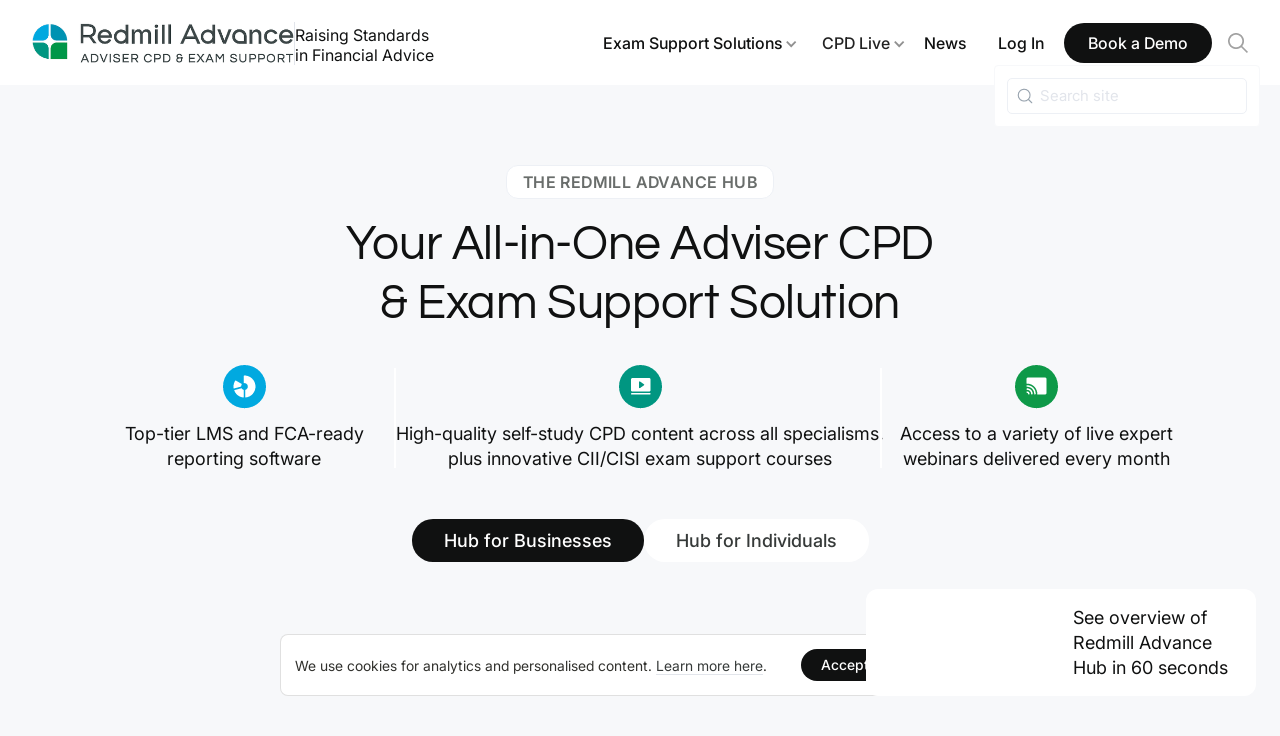

--- FILE ---
content_type: text/html
request_url: https://www.redmilladvance.com/
body_size: 21040
content:
<!DOCTYPE html><!-- This site was created in Webflow. https://webflow.com --><!-- Last Published: Tue Jan 20 2026 03:19:25 GMT+0000 (Coordinated Universal Time) --><html data-wf-domain="www.redmilladvance.com" data-wf-page="684a713950c278e4a0ffc53d" data-wf-site="684a713950c278e4a0ffc53e" lang="en-GB"><head><meta charset="utf-8"/><title>Redmill Advance | Financial Advice CPD</title><meta content="Best-in-class CPD and exam support e-learning courses for UK financial advisers." name="description"/><meta content="Redmill Advance | Financial Advice CPD" property="og:title"/><meta content="Best-in-class CPD and exam support e-learning courses for UK financial advisers." property="og:description"/><meta content="Redmill Advance | Financial Advice CPD" property="twitter:title"/><meta content="Best-in-class CPD and exam support e-learning courses for UK financial advisers." property="twitter:description"/><meta property="og:type" content="website"/><meta content="summary_large_image" name="twitter:card"/><meta content="width=device-width, initial-scale=1" name="viewport"/><meta content="Webflow" name="generator"/><link href="https://cdn.prod.website-files.com/684a713950c278e4a0ffc53e/css/redmilladvance-staging.webflow.shared.9a78bac9a.min.css" rel="stylesheet" type="text/css" integrity="sha384-mni6ya2H2jPsZ9Qn3q6oUhqXVy1D6MROrjm6yxBicFJRJuEeXRnEDcLXdWOVjcyC" crossorigin="anonymous"/><script type="text/javascript">!function(o,c){var n=c.documentElement,t=" w-mod-";n.className+=t+"js",("ontouchstart"in o||o.DocumentTouch&&c instanceof DocumentTouch)&&(n.className+=t+"touch")}(window,document);</script><link href="https://cdn.prod.website-files.com/684a713950c278e4a0ffc53e/6853fa17521925472d3c6c8f_Favicon%2032.png" rel="shortcut icon" type="image/x-icon"/><link href="https://cdn.prod.website-files.com/684a713950c278e4a0ffc53e/686a8989246b0b1dfb2161b5_Group%205075.png" rel="apple-touch-icon"/><link href="https://www.redmilladvance.com" rel="canonical"/><script type="application/ld+json">
{
  "@context": "https://schema.org",
  "@type": "Organization",
  "name": "Redmill Advance",
  "url": "https://www.redmilladvance.com",
  "logo": {
    "@type": "ImageObject",
    "url": "https://cdn.prod.website-files.com/684a713950c278e4a0ffc53e/68511c5c0b254aa3dd60b000_REDMILL%20ADVANCE_LOGO%20COLOURS%201.avif"
  },
  "description": "Best-in-class CPD and exam support e-learning courses for UK financial advisers.",
  "inLanguage": "en-GB",
  "address": {
    "@type": "PostalAddress",
    "streetAddress": "Herkimer House, Mill Road Enterprise Park",
    "addressLocality": "Linlithgow",
    "postalCode": "EH49 7SF",
    "addressCountry": "GB"
  },
  "telephone": "0131 541 2273",
  "email": "hello@redmilladvance.com",
  "sameAs": [
    "https://www.linkedin.com/company/redmill-advance",
    "https://www.facebook.com/redmilladvance",
    "https://twitter.com/redmilladvance"
  ],
  "offers": [
    {
      "@type": "Offer",
      "name": "Redmill Advance Hub",
      "description": "All-in-one adviser CPD and exam support solution with LMS, FCA-ready reporting, self-study courses, and live webinars"
    },
    {
      "@type": "Offer",
      "name": "CII Certificate Courses",
      "description": "Self-study exam support courses for CII Certificate level qualifications"
    },
    {
      "@type": "Offer",
      "name": "CII Diploma Courses",
      "description": "Self-study exam support courses for CII Diploma level qualifications"
    },
    {
      "@type": "Offer",
      "name": "CII Advanced Diploma Courses",
      "description": "Self-study exam support courses for CII Advanced Diploma level qualifications"
    },
    {
      "@type": "Offer",
      "name": "CISI Courses",
      "description": "Self-study exam support courses for CISI qualifications"
    },
    {
      "@type": "Offer",
      "name": "Mock Exam App",
      "description": "Self-study mock exam application for exam preparation"
    },
    {
      "@type": "Offer",
      "name": "Corporate Academies",
      "description": "Blended-learning academy solutions for large corporate clients"
    },
    {
      "@type": "Offer",
      "name": "CPD Live Learning",
      "description": "Expert-led webinars delivered monthly covering technical subjects and soft skills"
    }
  ],
  "review": [
    {
      "@type": "Review",
      "author": {
        "@type": "Person",
        "name": "Student",
        "jobTitle": "Financial Adviser"
      },
      "reviewBody": "I was returning to the industry after a career break and was very nervous about changes to exam requirements. I've loved every minute of learning with Redmill Advance. Great value for money and a very positive experience",
      "reviewRating": {
        "@type": "Rating",
        "ratingValue": "5"
      }
    }
    /* other reviews omitted for brevity */
  ],
  "mainEntity": [
    {
      "@type": "Question",
      "name": "What is Redmill Advance and how does it help financial advisers?",
      "acceptedAnswer": {
        "@type": "Answer",
        "text": "Redmill Advance is a UK-based learning platform that provides CPD courses, exam support, and professional development for financial advisers. It helps individuals and firms meet FCA compliance requirements while building knowledge in financial planning, wealth management, and technical financial skills. Learn more at https://www.redmilladvance.com/"
      }
    },
    {
      "@type": "Question",
      "name": "Who can use Redmill Advance for CPD and compliance training?",
      "acceptedAnswer": {
        "@type": "Answer",
        "text": "Both individual financial advisers and firms can use Redmill Advance. Individuals can complete CPD hours, prepare for CII or CISI exams, and improve professional skills, while firms can manage staff learning, track compliance, and generate regulatory reports. Explore corporate solutions at https://www.redmilladvance.com/cpd-for-firms"
      }
    },
    {
      "@type": "Question",
      "name": "What types of CPD courses are offered by Redmill Advance?",
      "acceptedAnswer": {
        "@type": "Answer",
        "text": "Redmill Advance offers a wide range of CPD courses covering technical financial planning, FCA regulation, ethics, investment management, pensions, tax, and soft skills. Courses are accredited, online, and designed to fit around your work schedule. See the full CPD course catalogue at https://www.redmilladvance.com/cpd"
      }
    },
    {
      "@type": "Question",
      "name": "How does Redmill Advance support exam preparation?",
      "acceptedAnswer": {
        "@type": "Answer",
        "text": "Redmill Advance provides study materials and exam support for CII and CISI qualifications, from entry-level certificates to advanced diplomas. Resources include mock exams, study guides, and progress tracking to help you pass efficiently. More at https://www.redmilladvance.com/exams"
      }
    },
    {
      "@type": "Question",
      "name": "Can I track CPD hours and compliance requirements with Redmill Advance?",
      "acceptedAnswer": {
        "@type": "Answer",
        "text": "Yes. Redmill Advance includes a learning management system (LMS) that tracks individual and team CPD hours, generates FCA-ready compliance reports, and ensures you meet regulatory deadlines. Learn more at https://www.redmilladvance.com/lms"
      }
    }
  ]
}
</script><script async="" src="https://www.googletagmanager.com/gtag/js?id=G-ZZDNF7GJ02"></script><script type="text/javascript">window.dataLayer = window.dataLayer || [];function gtag(){dataLayer.push(arguments);}gtag('set', 'developer_id.dZGVlNj', true);gtag('js', new Date());gtag('config', 'G-ZZDNF7GJ02');</script><!-- Finsweet Attributes -->
<script async type="module"
src="https://cdn.jsdelivr.net/npm/@finsweet/attributes@2/attributes.js"
fs-list
></script>

<meta name="ahrefs-site-verification" content="64e336be1e496b15d91192a33cd9ac1c4d0bb12028e87b0f2283499d04ca96c3"></head><body><div data-w-id="e34b2784-ffed-5417-6ca3-5bf5c8bf6b7a" class="wrapper"><div data-collapse="small" data-animation="default" data-duration="400" data-easing="ease" data-easing2="ease" role="banner" class="nav-bar w-nav"><div class="nav-container w-container"><div class="logo-div"><a href="/" aria-current="page" class="nav-logo w-inline-block w--current"><img src="https://cdn.prod.website-files.com/684a713950c278e4a0ffc53e/68511c5c0b254aa3dd60b000_REDMILL%20ADVANCE_LOGO%20COLOURS%201.avif" width="262" sizes="(max-width: 479px) 100vw, 262px" srcset="https://cdn.prod.website-files.com/684a713950c278e4a0ffc53e/68511c5c0b254aa3dd60b000_REDMILL%20ADVANCE_LOGO%20COLOURS%201-p-500.png 500w, https://cdn.prod.website-files.com/684a713950c278e4a0ffc53e/68511c5c0b254aa3dd60b000_REDMILL%20ADVANCE_LOGO%20COLOURS%201.avif 566w" alt="Redmill Advance Logo" class="logo"/></a><div class="logo-div-divider"></div><div class="logo-subline">Raising Standards <br/>in Financial Advice</div></div><nav role="navigation" id="navMenu" class="nav-content w-nav-menu"><div class="nav-menu"><a href="/" aria-current="page" class="nav-link x-large-desk-visible w-nav-link w--current">Redmill Advance Hub</a><div data-hover="true" data-delay="200" class="nav-dropdown w-dropdown"><div class="nav-dropdown-trigger w-dropdown-toggle"><div class="dropdown-toggle-text link mobile">Exam Support Solutions</div><a href="/exam-support-solutions" class="dropdown-toggle-text link desktop">Exam Support Solutions</a><div class="dropdown-arrow w-icon-dropdown-toggle"></div></div><nav class="dropdown-list w-dropdown-list"><a href="/exam-support-solutions" class="nav-dropdown-link w-dropdown-link">All Solutions</a><a href="/courses" class="nav-dropdown-link w-dropdown-link">Self-Study Courses</a><a href="/courses#CII-Certificate-Courses" class="nav-dropdown-link indented w-dropdown-link">CII Certificate Courses</a><a href="/courses#CII-Diploma-Courses" class="nav-dropdown-link indented w-dropdown-link">CII Diploma Courses</a><a href="/courses#CII-Advanced-Diploma-Courses" class="nav-dropdown-link indented w-dropdown-link">CII Advanced Diploma Courses</a><a href="/courses#CISI-Courses" class="nav-dropdown-link indented w-dropdown-link">CISI Courses</a><a href="/exam-angel-app" class="nav-dropdown-link w-dropdown-link">Mock Exam App</a><a href="/exam-support-solutions#Corporate-Academies" class="nav-dropdown-link w-dropdown-link">Corporate Academies</a></nav></div><div data-hover="true" data-delay="200" class="nav-dropdown w-dropdown"><div class="nav-dropdown-trigger w-dropdown-toggle"><div class="dropdown-toggle-text">CPD Live</div><div class="dropdown-arrow w-icon-dropdown-toggle"></div></div><nav class="dropdown-list w-dropdown-list"><a href="/cpd-live" class="nav-dropdown-link w-dropdown-link">CPD Live Learning</a><a href="/live-learning-schedule" class="nav-dropdown-link w-dropdown-link">Learning Schedule</a></nav></div><a href="/news" class="nav-link w-nav-link">News</a></div><div class="nav-cta-button-container"><a href="https://advance.learnupon.com/users/sign_in" class="nav-link secondary w-nav-link">Log In</a><a href="#book-a-demo" class="nav-link primary w-nav-link">Book a Demo</a><div class="search-section"><form action="/search" class="nav-search w-form"><input class="search-bar w-input" maxlength="256" name="query" placeholder="Search site" type="search" id="search" required=""/><input type="submit" class="hidden w-button" value="Search"/></form><div data-w-id="ba020354-1286-5963-686e-f0180e42c34e" class="search-button"><img width="20" loading="eager" alt="" src="https://cdn.prod.website-files.com/684a713950c278e4a0ffc53e/684a713950c278e4a0ffc6e5_tab-bar.svg" class="search-icon"/><img width="20" loading="eager" alt="" src="https://cdn.prod.website-files.com/684a713950c278e4a0ffc53e/684a713950c278e4a0ffc70e_6820a6d3ebd29d5902d628c4_Exit%201.svg" class="search-exit-icon"/></div></div></div></nav><div id="menuButton" class="nav-button-animated w-nav-button"><div class="menu-top-line"></div><div class="menu-middle-line"></div><div class="menu-bottom-line"></div></div></div><div fs-consent-styledCategories="false" fs-consent-element="internal-component" class="fs-consent_component"><div fs-cc="banner" class="fs-consent_banner"><div class="fs-consent_banner_wrapper"><p class="fs-consent_banner_paragraph">By clicking <strong fs-consent-element="internal-banner-text">&quot;Accept&quot;</strong>, you agree to the storing of cookies on your device to enhance site navigation, analyze site usage, and assist in our marketing efforts. View our <a href="/privacy-policy">Privacy Policy</a> for more information.</p><div fs-consent-element="internal-buttons-wrapper" class="fs-consent_banner_buttons"><a fs-cc="allow" href="#" class="small-button w-button">Accept</a><a fs-cc="deny" href="#" class="small-button outline w-button">Reject</a><a fs-cc="open-preferences" href="#" class="fs-consent_prefs_link">Preferences</a></div></div></div><div fs-consent-duration="300" fs-cc="preferences" fs-consent-animation="fade" class="fs-consent_prefs"><div class="fs-consent_prefs_wrapper"><div class="fs-consent_prefs_form-block w-form"><form id="email-form" name="email-form" data-name="Email Form" method="get" fs-consent-element="form" class="fs-consent_prefs_form" data-wf-page-id="684a713950c278e4a0ffc53d" data-wf-element-id="b8953233-ed88-5a67-3f5c-4b7df528cc20" data-turnstile-sitekey="0x4AAAAAAAQTptj2So4dx43e"><div class="fs-consent_prefs_popup"><div class="fs-consent_prefs_header"><div class="fs-consent_prefs_heading"><strong>Manage Consent Preferences by Category</strong></div></div><div fs-consent-element="internal-categories-wrapper" class="fs-consent_prefs_list"><div fs-consent-element="internal-category-essential" class="fs-consent_prefs_option"><div class="fs-consent_checkbox_field"><div class="fs-consent_checkbox_label">Essentials</div><div><strong>Always active</strong></div></div><p class="fs-consent_prefs_description">Necessary for the site to function. Always On.<br/></p></div><div fs-consent-element="internal-category-personalization" class="fs-consent_prefs_option"><label class="w-checkbox fs-consent_checkbox_field"><input type="checkbox" name="personalization-2" id="personalization-2" data-name="Personalization 2" fs-cc="checkbox-personalization" class="w-checkbox-input fs-consent_checkbox"/><span for="personalization-2" class="fs-consent_checkbox_label w-form-label">Personalization</span></label><p class="fs-consent_prefs_description">Remembers your preferences and provides enhanced features.<br/></p></div><div fs-consent-element="internal-category-marketing" class="fs-consent_prefs_option"><label class="w-checkbox fs-consent_checkbox_field"><input type="checkbox" name="marketing-2" id="marketing-2" data-name="Marketing 2" fs-cc="checkbox-marketing" class="w-checkbox-input fs-consent_checkbox"/><span for="marketing-2" class="fs-consent_checkbox_label w-form-label">Marketing</span></label><p class="fs-consent_prefs_description">Used for targeted advertising.<br/></p></div><div fs-consent-element="internal-category-analytics" class="fs-consent_prefs_option"><label class="w-checkbox fs-consent_checkbox_field"><input type="checkbox" name="analytics-2" id="analytics-2" data-name="Analytics 2" fs-cc="checkbox-analytics" class="w-checkbox-input fs-consent_checkbox"/><span for="analytics-2" class="fs-consent_checkbox_label w-form-label">Analytics</span></label><p class="fs-consent_prefs_description">Measures usage and improves your experience.<br/></p></div></div><div class="fs-consent_prefs_buttons"><a fs-cc="deny" href="#" class="fs-consent_decline w-button">Reject All</a><a fs-cc="allow" href="#" class="fs-consent_allow w-button">Accept All</a><input type="submit" data-wait="Please wait..." class="fs-consent_prefs_submit w-button" value="Save Preferences"/></div><div fs-cc="close" class="fs-consent_prefs_close"><div class="fs-consent_prefs_close-icon w-embed"><svg width="100%" height="100%" viewBox="0 0 16 17" fill="none" xmlns="http://www.w3.org/2000/svg"><g><path id="icon" d="M3.41424 2.25L2.00003 3.66421L6.58582 8.25L1.99988 12.8359L3.41409 14.2502L8.00003 9.66421L12.5854 14.2496L13.9996 12.8354L9.41424 8.25L13.9995 3.66476L12.5853 2.25055L8.00003 6.83579L3.41424 2.25Z" fill="currentColor"></path></g></svg></div></div></div></form><div class="w-form-done"><div>Thank you! Your submission has been received!</div></div><div class="w-form-fail"><div>Oops! Something went wrong while submitting the form.</div></div></div><div fs-consent-element="close" class="fs-consent_prefs_overlay"></div></div></div><div fs-consent-duration="300" fs-consent-element="fixed-preferences" fs-consent-animation="fade" class="fs-consent_open-prefs"><div fs-cc="open-preferences" class="fs-consent_open-prefs_wrapper"><div class="fs-consent_open-prefs_icon w-embed"><svg xmlns="http://www.w3.org/2000/svg" width="100%" height="100%" viewBox="0 0 29 28" fill="none"><rect x="0.635254" fill="none"></rect><path fill-rule="evenodd" clip-rule="evenodd" d="M20.377 4.2453C20.9009 4.2453 21.3264 4.67081 21.3264 5.19476C21.3264 5.7187 20.9009 6.14421 20.377 6.14421C19.853 6.14421 19.4275 5.7187 19.4275 5.19476C19.4291 4.67081 19.853 4.2453 20.377 4.2453ZM20.631 12.5141C21.4503 13.7367 22.4871 14.1114 23.8335 13.2842C23.8779 13.7446 23.889 14.2146 23.8652 14.6909C23.6001 19.9558 19.1179 24.0092 13.853 23.7441C8.58975 23.4774 4.53631 18.9952 4.80146 13.7319C5.06502 8.46705 9.70275 4.36914 14.966 4.63429C14.4992 6.09499 14.8946 7.39216 16.0822 7.83355C15.0057 11.2916 17.4095 13.5541 20.631 12.5141ZM9.55668 11.833C10.3458 11.833 10.984 12.4729 10.984 13.2604C10.984 14.0479 10.3442 14.6877 9.55668 14.6877C8.76758 14.6877 8.12932 14.0479 8.12932 13.2604C8.12932 12.4729 8.76917 11.833 9.55668 11.833ZM14.0531 13.6525C14.5072 13.6525 14.8755 14.0209 14.8755 14.475C14.8755 14.9291 14.5072 15.2974 14.0531 15.2974C13.599 15.2974 13.2307 14.9291 13.2307 14.475C13.2291 14.0209 13.5974 13.6525 14.0531 13.6525ZM10.4839 17.0407C11.038 17.0407 11.4873 17.4901 11.4873 18.0442C11.4873 18.5983 11.038 19.0476 10.4839 19.0476C9.92979 19.0476 9.48047 18.5983 9.48047 18.0442C9.48047 17.4885 9.92979 17.0407 10.4839 17.0407ZM12.6464 9.36252C13.0814 9.36252 13.4323 9.715 13.4323 10.1484C13.4323 10.5835 13.0798 10.9344 12.6464 10.9344C12.2113 10.9344 11.8605 10.5819 11.8605 10.1484C11.8605 9.715 12.2129 9.36252 12.6464 9.36252ZM16.9173 17.3916C17.6461 17.3916 18.2352 17.9823 18.2352 18.7094C18.2352 19.4382 17.6445 20.0272 16.9173 20.0272C16.1886 20.0272 15.5995 19.4366 15.5995 18.7094C15.5995 17.9823 16.1902 17.3916 16.9173 17.3916ZM19.6927 7.91293C20.1817 7.91293 20.5786 8.30986 20.5786 8.79888C20.5786 9.2879 20.1817 9.68483 19.6927 9.68483C19.2037 9.68483 18.8067 9.2879 18.8067 8.79888C18.8067 8.30986 19.2037 7.91293 19.6927 7.91293Z" fill="currentColor"></path></svg></div><div class="fs-consent_open-prefs_text">Preferences</div></div></div></div><div class="w-embed w-iframe"><!-- Google Tag Manager (noscript) -->
<noscript><iframe src="https://www.googletagmanager.com/ns.html?id=GTM-PJPX657Q"
height="0" width="0" style="display:none;visibility:hidden"></iframe></noscript>
<!-- End Google Tag Manager (noscript) --></div></div><div class="section hero-light"><div class="container w-container"><div class="hero-text-box"><div class="title-tag">THE REDMILL ADVANCE HUB</div><div class="text-box _930px center-align"><h1 class="heading h2 more-margin">Your All-in-One Adviser CPD<br/>&amp; Exam Support Solution</h1></div><div class="hero-3-features-grid"><div class="side-hero-block"><img src="https://cdn.prod.website-files.com/684a713950c278e4a0ffc53e/684a7e4f87d090a54a9aa6dc_Frame%204994.svg" loading="lazy" alt="" class="hero-feature-icon"/><p class="paragraph medium tight">Top-tier LMS and FCA-ready reporting software</p></div><div class="hero-feature-divider-line"></div><div id="w-node-a195aec5-4ab6-a0f8-7f88-53c1e72d1442-a0ffc53d"><img src="https://cdn.prod.website-files.com/684a713950c278e4a0ffc53e/684a7e4f9bbd5396ee83c97d_Frame%204995.svg" loading="lazy" alt="" class="hero-feature-icon"/><p class="paragraph medium tight">High-quality self-study CPD content across all specialisms, plus innovative CII/CISI exam support courses</p></div><div class="hero-feature-divider-line"></div><div id="w-node-bf8c5401-1023-df17-3d8f-6606452960bb-a0ffc53d" class="side-hero-block"><img src="https://cdn.prod.website-files.com/684a713950c278e4a0ffc53e/684a7e50d7813c801a7d19b6_Frame%204996.svg" loading="lazy" alt="" class="hero-feature-icon"/><p class="paragraph medium tight">Access to a variety of live expert webinars delivered every month</p></div></div><div class="spacer _16"></div><div class="button-row centered"><a href="#more" class="button w-button">Hub for Businesses</a><a href="#individuals" class="button white w-button">Hub for Individuals</a></div></div><div class="spacer _64"></div><div class="w-embed w-script"><script src="https://fast.wistia.com/player.js" async></script>
<script src="https://fast.wistia.com/embed/1acee93u4u.js" async type="module"></script>

<wistia-player media-id="1acee93u4u" popover-content="link" wistia-popover="true" aspect="1.7777777777777777" style="display: inline-block;">
  <a id="open-video" href="#" class="home-video-lightbox w-inline-block">
    <div class="home-video-wrapper">
      <div 
        data-poster-url="https://cdn.prod.website-files.com/684a713950c278e4a0ffc53e/68ff92044b5a3184b1de3578_684a713950c278e4a0ffc53e_685bb19ea6ba86dd7617b867_My%20Movie%2012-poster-00001.avif"
        data-video-urls="https://s3.amazonaws.com/webflow-prod-assets/684a713950c278e4a0ffc53e/68ff9014bc2577a8860b3ac8_freecompress-684a713950c278e4a0ffc53e_685bb19ea6ba86dd7617b867_My%20Movie%2012-transcode.mp4"
        data-autoplay="true"
        data-loop="true"
        data-wf-ignore="true"
        class="background-video w-background-video w-background-video-atom"
      >
        <video
          id="aeb8f0b2-e416-53e3-bb00-4438ee95af09-video"
          autoplay
          loop
          muted
          playsinline
          style="background-image:url('https://cdn.prod.website-files.com/684a713950c278e4a0ffc53e/68ff92044b5a3184b1de3578_684a713950c278e4a0ffc53e_685bb19ea6ba86dd7617b867_My%20Movie%2012-poster-00001.avif')"
          data-wf-ignore="true"
          data-object-fit="cover"
        >
          <source 
            src="https://s3.amazonaws.com/webflow-prod-assets/684a713950c278e4a0ffc53e/68ff9014bc2577a8860b3ac8_freecompress-684a713950c278e4a0ffc53e_685bb19ea6ba86dd7617b867_My%20Movie%2012-transcode.mp4"
            data-wf-ignore="true"
          >
        </video>
      </div>
    </div>
    <img
      src="https://cdn.prod.website-files.com/684a713950c278e4a0ffc53e/685ba1d907930fd51d2093af_Frame%205066.png"
      loading="lazy"
      width="1300"
      sizes="(max-width: 1279px) 100vw, 1300px"
      alt=""
      srcset="
        https://cdn.prod.website-files.com/684a713950c278e4a0ffc53e/685ba1d907930fd51d2093af_Frame%205066-p-500.png 500w,
        https://cdn.prod.website-files.com/684a713950c278e4a0ffc53e/685ba1d907930fd51d2093af_Frame%205066-p-800.png 800w,
        https://cdn.prod.website-files.com/684a713950c278e4a0ffc53e/685ba1d907930fd51d2093af_Frame%205066-p-1080.png 1080w,
        https://cdn.prod.website-files.com/684a713950c278e4a0ffc53e/685ba1d907930fd51d2093af_Frame%205066-p-1600.png 1600w,
        https://cdn.prod.website-files.com/684a713950c278e4a0ffc53e/685ba1d907930fd51d2093af_Frame%205066-p-2000.png 2000w,
        https://cdn.prod.website-files.com/684a713950c278e4a0ffc53e/685ba1d907930fd51d2093af_Frame%205066.png 2502w
      "
      class="home-video-background"
    >
    <img
      src="https://cdn.prod.website-files.com/684a713950c278e4a0ffc53e/685ba1d8bad2c538ca335d7f_Group%205033.svg"
      loading="lazy"
      width="444"
      alt=""
      class="home-video-play-button"
    >
  </a>
</wistia-player></div></div></div><div class="section medium"><div class="container w-container"><div class="trusted-by-2-grid"><div class="text-box _1000px"><div class="simple-title-tag">TRUSTED BY CLIENTS Around the World</div><div class="trusted-5-logos"><img src="https://cdn.prod.website-files.com/684a713950c278e4a0ffc53e/6863a02a1edf5b741a49aa96_clients-we-work-with-2%201.avif" loading="lazy" width="125" alt="Benchmark Capital Logo" class="trusted-logos"/><img src="https://cdn.prod.website-files.com/684a713950c278e4a0ffc53e/6863a02aaad73af46829efa4_clients-we-work-with-2%202.avif" loading="lazy" width="120" alt="Sandringham Logo" class="trusted-logos"/><img src="https://cdn.prod.website-files.com/684a713950c278e4a0ffc53e/6863a02a33e94ab8902d3943_clients-we-work-with-2%203.avif" loading="lazy" width="73" alt="St James Place Logo" class="trusted-logos"/><img src="https://cdn.prod.website-files.com/684a713950c278e4a0ffc53e/6863a02a402f5be0df3761cd_clients-we-work-with-2%204.avif" loading="lazy" width="123" alt="AscotLloyd Logo" class="trusted-logos"/><img src="https://cdn.prod.website-files.com/684a713950c278e4a0ffc53e/6863a02ab1d80fd508f6491a_clients-we-work-with-2%205.avif" loading="lazy" width="98" alt="deVere Group Logo" class="trusted-logos"/></div></div><div class="text-box"><div class="simple-title-tag">Accredited Partner</div><div class="accredited-grid"><img src="https://cdn.prod.website-files.com/684a713950c278e4a0ffc53e/68567b71360005d389c6c303_Training_Course___21531%201.avif" loading="lazy" width="232" alt="Accredited CPD Badge" class="trusted-logo"/><img src="https://cdn.prod.website-files.com/684a713950c278e4a0ffc53e/68511ee9d4ad8d3d04317964_ATP25_web%202.avif" loading="lazy" width="279" alt="CISI Accredited Training Partner Badge" class="trusted-logo"/></div></div></div><div class="block-divider"></div></div></div><div class="section medium"><div class="container w-container"><div class="text-box"></div><div class="_3-stat-grid"><div class="stat-card"><div class="stat-title-line"><p class="large-stat-heading">10K<sup>+</sup></p><img src="https://cdn.prod.website-files.com/684a713950c278e4a0ffc53e/68511de0284b1eaf80a5baf5_Group%205056.svg" loading="lazy" alt="" class="large-stat-icon"/></div><p class="paragraph large"><strong>registered learners</strong> are actively developing their skills using our industry-leading content and learning platform</p></div><div class="stat-card aqua"><div class="stat-title-line"><p class="large-stat-heading">500<sup>+</sup></p><img src="https://cdn.prod.website-files.com/684a713950c278e4a0ffc53e/68511de0dee8ef9e5829c0b3_Frame%204982.svg" loading="lazy" alt="" class="large-stat-icon"/></div><div class="text-box"><p class="paragraph large"><strong>hours of high-quality content</strong> for technical &amp; behavioural CPD, compliance training and CII/CISI exam support</p></div></div><div class="stat-card cyan"><div class="stat-title-line"><p class="large-stat-heading">100<sup>+</sup></p><img src="https://cdn.prod.website-files.com/684a713950c278e4a0ffc53e/68511de02d76cdc5bbfc8e51_Frame%204966.svg" loading="lazy" alt="" class="large-stat-icon"/></div><p class="paragraph large"><strong>financial advice firms trust us</strong> to support their teams with regulatory training and FCA-ready reporting</p></div></div></div></div><div class="section light-grey"><div id="more" class="scroll-anchor"></div><div class="container w-container"><div class="text-box _1000px center-align"><h2 class="heading h2">One-Stop Solution  for Financial Services Learning &amp; Compliance</h2><div class="spacer _48"></div></div><div class="large-card-grid"><div id="w-node-_6bc259a6-2f67-9b1b-f145-a03f9f8da9f8-a0ffc53d" class="white-card"><img src="https://cdn.prod.website-files.com/684a713950c278e4a0ffc53e/685ad52e8c3abbc8c0974ae9_Comprehensive%20Catalogue.avif" loading="lazy" sizes="(max-width: 479px) 100vw, 239.9921875px" srcset="https://cdn.prod.website-files.com/684a713950c278e4a0ffc53e/685ad52e8c3abbc8c0974ae9_Comprehensive%20Catalogue-p-500.avif 500w, https://cdn.prod.website-files.com/684a713950c278e4a0ffc53e/685ad52e8c3abbc8c0974ae9_Comprehensive%20Catalogue-p-800.avif 800w, https://cdn.prod.website-files.com/684a713950c278e4a0ffc53e/685ad52e8c3abbc8c0974ae9_Comprehensive%20Catalogue.avif 1426w" alt="Collection of Courses List" class="simple-card-image"/><div class="simple-card-text-box"><div class="text-box _400px"><h3 class="heading h4">Comprehensive catalogue of self-study course</h3><p class="paragraph large grey-text">High-quality content covering technical CPD, financial compliance, behavioural skills and CII/CISI exam support.</p></div></div></div><div id="w-node-_2cc72bdf-d0bc-a75c-eea9-37090a0f2f8f-a0ffc53d" class="white-card"><img src="https://cdn.prod.website-files.com/684a713950c278e4a0ffc53e/6852665df0d93e2f3a213ba5_Frame%205056.avif" loading="lazy" sizes="(max-width: 479px) 100vw, 239.9921875px" srcset="https://cdn.prod.website-files.com/684a713950c278e4a0ffc53e/6852665df0d93e2f3a213ba5_Frame%205056-p-500.avif 500w, https://cdn.prod.website-files.com/684a713950c278e4a0ffc53e/6852665df0d93e2f3a213ba5_Frame%205056.avif 932w" alt="Dashboard displaying Karen Moore&#x27;s CPD progress showing 36 hours 11 minutes completed out of 50 hours, with structured hours at 33 hours 11 minutes and unstructured hours at 3 hours." class="simple-card-image"/><div class="simple-card-text-box"><div class="text-box _300px"><h3 class="heading h4">World-class LMS and CPD reporting </h3><p class="paragraph large grey-text">Full white-labelling, single-sign-on and AI capability.</p></div></div></div><div id="w-node-dee7c599-91d2-077d-5225-740bbacdaea7-a0ffc53d" class="white-card"><img src="https://cdn.prod.website-files.com/684a713950c278e4a0ffc53e/6852665d265e608fdfd388eb_Frame%205057.avif" loading="lazy" sizes="(max-width: 479px) 100vw, 239.9921875px" srcset="https://cdn.prod.website-files.com/684a713950c278e4a0ffc53e/6852665d265e608fdfd388eb_Frame%205057-p-500.avif 500w, https://cdn.prod.website-files.com/684a713950c278e4a0ffc53e/6852665d265e608fdfd388eb_Frame%205057.avif 932w" alt="Young man wearing headphones smiles while using laptop and flipping through a magazine at a kitchen table." class="simple-card-image"/><div class="simple-card-text-box"><div class="text-box _350px"><h3 class="heading h4">Expert-led <br/>webinars</h3><p class="paragraph large grey-text">Access to live expert webinars delivered every month covering a range of technical subjects and soft skills</p></div></div></div><div id="w-node-_6e5adc55-0e47-d40e-ca8c-24674dfdeb68-a0ffc53d" class="white-card"><img src="https://cdn.prod.website-files.com/684a713950c278e4a0ffc53e/685ad52eb5cc3d98285d0bc4_FCA%20ready%20reporting.avif" loading="lazy" sizes="(max-width: 479px) 100vw, 239.9921875px" srcset="https://cdn.prod.website-files.com/684a713950c278e4a0ffc53e/685ad52eb5cc3d98285d0bc4_FCA%20ready%20reporting-p-500.avif 500w, https://cdn.prod.website-files.com/684a713950c278e4a0ffc53e/685ad52eb5cc3d98285d0bc4_FCA%20ready%20reporting-p-800.avif 800w, https://cdn.prod.website-files.com/684a713950c278e4a0ffc53e/685ad52eb5cc3d98285d0bc4_FCA%20ready%20reporting.avif 1426w" alt="Dashboard interface displaying user profiles with CPD status bars, firm requirement hours input, selectable activity types, and CPD deadlines." class="simple-card-image"/><div class="simple-card-text-box"><div class="text-box"><h3 class="heading h4">FCA-ready<br/>reporting</h3><p class="paragraph large grey-text">Track individual and firm-wide learning progress with dashboards built for FCA compliance.</p></div></div></div></div></div></div><div class="section large"><div class="container w-container"><div class="tabs-text-title"><h2 class="heading h2">Why Businesses Choose Redmill Advance Hub</h2></div><div data-duration-in="300" data-duration-out="100" data-current="Tab 4" data-easing="ease" class="horizontal-tabs w-tabs"><div class="tabs-text-boxes w-tab-menu"><a data-w-tab="Tab 1" data-w-id="461514c8-d45f-eda7-a43c-45d7760c8099" class="tab-text-box w-inline-block w-tab-link"><img alt="" src="https://cdn.prod.website-files.com/684a713950c278e4a0ffc53e/684a713950c278e4a0ffc5f5_Black%20Down%20Arrow.svg" class="tab-dropdown-icon-2"/><div class="tab-info-box"><img loading="lazy" src="https://cdn.prod.website-files.com/684a713950c278e4a0ffc53e/68526b44bbefb3ea7193eefa_Frame%205055.svg" alt="" class="tab-icon"/><h3 class="heading h4 inline-text">Blended learning</h3><p class="paragraph medium dark-grey">The Hub offers your team both self-study courses and expert-led webinars, suiting all learning styles.</p></div></a><a data-w-tab="Tab 2" data-w-id="461514c8-d45f-eda7-a43c-45d7760c80a1" class="tab-text-box w-inline-block w-tab-link"><img alt="" src="https://cdn.prod.website-files.com/684a713950c278e4a0ffc53e/684a713950c278e4a0ffc5f5_Black%20Down%20Arrow.svg" class="tab-dropdown-icon-2"/><div class="tab-info-box"><img loading="lazy" src="https://cdn.prod.website-files.com/684a713950c278e4a0ffc53e/68526b44c9d9d1e7894799d3_Books.svg" alt="" class="tab-icon"/><h3 class="heading h4 inline-text">Regulatory exam support</h3><p class="paragraph medium dark-grey">Our full library of CII/CISI exam support courses (from entry-level to Advanced Diploma) is included in the Hub - a one-stop solution for all learning content.</p></div></a><a data-w-tab="Tab 3" data-w-id="461514c8-d45f-eda7-a43c-45d7760c80a9" class="tab-text-box w-inline-block w-tab-link"><img alt="" src="https://cdn.prod.website-files.com/684a713950c278e4a0ffc53e/684a713950c278e4a0ffc5f5_Black%20Down%20Arrow.svg" class="tab-dropdown-icon-2"/><div class="tab-info-box"><img loading="lazy" src="https://cdn.prod.website-files.com/684a713950c278e4a0ffc53e/68526b443367f75edfb461ff_Frame%205054.svg" alt="" class="tab-icon"/><h3 class="heading h4 inline-text">FCA compliance</h3><p class="paragraph medium dark-grey">The Hub is specifically designed for financial advice firms that need to report their CPD.</p></div></a><a data-w-tab="Tab 4" data-w-id="461514c8-d45f-eda7-a43c-45d7760c80b1" class="tab-text-box w-inline-block w-tab-link w--current"><img alt="" src="https://cdn.prod.website-files.com/684a713950c278e4a0ffc53e/684a713950c278e4a0ffc5f5_Black%20Down%20Arrow.svg" class="tab-dropdown-icon-2"/><div class="tab-info-box"><img loading="lazy" src="https://cdn.prod.website-files.com/684a713950c278e4a0ffc53e/68526b444ba84d2624c328cb_ChalkboardTeacher.svg" alt="" class="tab-icon"/><h3 class="heading h4 inline-text">High-quality support</h3><p class="paragraph medium dark-grey">Our dedicated UK-based support team ensures a high level of client support and responsiveness.</p></div></a></div><div class="tabs-images w-tab-content"><div data-w-tab="Tab 1" class="w-tab-pane"><img sizes="(max-width: 479px) 100vw, 239.9921875px" srcset="https://cdn.prod.website-files.com/684a713950c278e4a0ffc53e/685ad52fc003429c0217bacd_Training%20Solution-p-500.avif 500w, https://cdn.prod.website-files.com/684a713950c278e4a0ffc53e/685ad52fc003429c0217bacd_Training%20Solution.avif 1366w" alt="Person wearing glasses using a laptop displaying a CPD dashboard with learning modules and a calendar." src="https://cdn.prod.website-files.com/684a713950c278e4a0ffc53e/685ad52fc003429c0217bacd_Training%20Solution.avif" loading="lazy" class="tabs-image"/></div><div data-w-tab="Tab 2" class="w-tab-pane"><img sizes="100vw" srcset="https://cdn.prod.website-files.com/684a713950c278e4a0ffc53e/685ad52fc003429c0217bacd_Training%20Solution-p-500.avif 500w, https://cdn.prod.website-files.com/684a713950c278e4a0ffc53e/685ad52fc003429c0217bacd_Training%20Solution.avif 1366w" alt="Three young people collaborating and smiling while looking at a large desktop computer in a bright office." src="https://cdn.prod.website-files.com/684a713950c278e4a0ffc53e/685ad52fc003429c0217bacd_Training%20Solution.avif" loading="lazy" class="tabs-image"/></div><div data-w-tab="Tab 3" class="w-tab-pane"><img loading="lazy" src="https://cdn.prod.website-files.com/684a713950c278e4a0ffc53e/685ad52fc003429c0217bacd_Training%20Solution.avif" alt="Person wearing glasses using a laptop displaying a CPD dashboard with learning modules and a calendar." class="tabs-image"/></div><div data-w-tab="Tab 4" class="w-tab-pane w--tab-active"><img sizes="(max-width: 479px) 100vw, 239.9921875px, 100vw" srcset="https://cdn.prod.website-files.com/684a713950c278e4a0ffc53e/685ad52fc003429c0217bacd_Training%20Solution-p-500.avif 500w, https://cdn.prod.website-files.com/684a713950c278e4a0ffc53e/685ad52fc003429c0217bacd_Training%20Solution.avif 1366w" alt="Three young professionals collaborating and looking at a desktop computer in a bright modern office." src="https://cdn.prod.website-files.com/684a713950c278e4a0ffc53e/685ad52fc003429c0217bacd_Training%20Solution.avif" loading="lazy" class="tabs-image"/></div></div></div><div class="tabs-text-title"><div class="spacer _24"></div><a href="#book-a-demo" class="button w-button">Book a Demo</a></div></div></div><div id="individuals" class="section large light-grey overflow-none"><div class="container w-container"><div class="tabs-text-title-2"><h2 class="heading h2">Why Individuals Choose Redmill Advance Hub</h2></div><div data-duration-in="300" data-duration-out="100" data-current="Tab 2" data-easing="ease" class="horizontal-tabs-2 w-tabs"><div class="tabs-text-boxes w-tab-menu"><a data-w-tab="Tab 2" data-w-id="333ac37f-765f-0ce5-451f-0deac406ef48" class="tab-text-box blue w-inline-block w-tab-link w--current"><img alt="" src="https://cdn.prod.website-files.com/684a713950c278e4a0ffc53e/684a713950c278e4a0ffc5f5_Black%20Down%20Arrow.svg" class="tab-dropdown-icon-2"/><div class="tab-info-box"><img loading="lazy" src="https://cdn.prod.website-files.com/684a713950c278e4a0ffc53e/6966ec72ec3cbf8297d9ccea_ClockCountdown.svg" alt="" class="tab-icon"/><h3 class="heading h4 inline-text">Meet your required CPD hours</h3><p class="paragraph medium dark-grey">Structured CPD in one place to meet your regulatory, technical, and compliance requirements. Enjoy instant access to a growing catalogue over 350 learning modules plus access to our live learning webinars.</p></div></a><a data-w-tab="Tab 3" data-w-id="333ac37f-765f-0ce5-451f-0deac406ef50" class="tab-text-box blue w-inline-block w-tab-link"><img alt="" src="https://cdn.prod.website-files.com/684a713950c278e4a0ffc53e/684a713950c278e4a0ffc5f5_Black%20Down%20Arrow.svg" class="tab-dropdown-icon-2"/><div class="tab-info-box"><img loading="lazy" src="https://cdn.prod.website-files.com/684a713950c278e4a0ffc53e/6966ecb11f947ebbd8747e36_SealCheck.svg" alt="" class="tab-icon"/><h3 class="heading h4 inline-text">Designed for ease</h3><p class="paragraph medium dark-grey">Records your CPD automatically, in real time, and segments it for you into IDD, PTS, Core, and Mortgage categories.</p></div></a><a data-w-tab="Tab 4" data-w-id="333ac37f-765f-0ce5-451f-0deac406ef58" class="tab-text-box blue w-inline-block w-tab-link"><img alt="" src="https://cdn.prod.website-files.com/684a713950c278e4a0ffc53e/684a713950c278e4a0ffc5f5_Black%20Down%20Arrow.svg" class="tab-dropdown-icon-2"/><div class="tab-info-box"><img loading="lazy" src="https://cdn.prod.website-files.com/684a713950c278e4a0ffc53e/6966ecb19437539ece6bb1bf_Handshake.svg" alt="" class="tab-icon"/><h3 class="heading h4 inline-text">Regulatory exam support</h3><p class="paragraph medium dark-grey">Access CII, CISI and LIBF exam content at discounted prices as a Redmill Advance Hub subscriber.</p></div></a><a data-w-tab="Tab 1" data-w-id="333ac37f-765f-0ce5-451f-0deac406ef40" class="tab-text-box blue w-inline-block w-tab-link"><img alt="" src="https://cdn.prod.website-files.com/684a713950c278e4a0ffc53e/684a713950c278e4a0ffc5f5_Black%20Down%20Arrow.svg" class="tab-dropdown-icon-2"/><div class="tab-info-box"><img loading="lazy" src="https://cdn.prod.website-files.com/684a713950c278e4a0ffc53e/6966ebf10e8cb5cb0e564563_Tag.svg" alt="" class="tab-icon"/><h3 class="heading h4 inline-text">How much does it cost</h3><p class="paragraph medium dark-grey">Gain 12 months access to structured CPD modules, live webinars, discounted exam support plus innovative CPD recording and reporting software for an annual payment of only £240 + VAT. (enjoy a 3 day free trial and cancel without commitment in this free trial period)</p></div></a></div><div class="tabs-images-2 w-tab-content"><div data-w-tab="Tab 2" class="w-tab-pane w--tab-active"><img sizes="(max-width: 479px) 100vw, 239.9921875px" srcset="https://cdn.prod.website-files.com/684a713950c278e4a0ffc53e/68526b97866645e7759c5abd_Rectangle%201051-p-500.avif 500w, https://cdn.prod.website-files.com/684a713950c278e4a0ffc53e/68526b97866645e7759c5abd_Rectangle%201051.avif 1468w" alt="Three young people collaborating and smiling while looking at a large desktop computer in a bright office." src="https://cdn.prod.website-files.com/684a713950c278e4a0ffc53e/68526b97866645e7759c5abd_Rectangle%201051.avif" loading="lazy" class="tabs-image-2"/></div><div data-w-tab="Tab 3" class="w-tab-pane"><img sizes="100vw" srcset="https://cdn.prod.website-files.com/684a713950c278e4a0ffc53e/68526b97866645e7759c5abd_Rectangle%201051-p-500.avif 500w, https://cdn.prod.website-files.com/684a713950c278e4a0ffc53e/68526b97866645e7759c5abd_Rectangle%201051.avif 1468w" alt="Person using a laptop displaying a CPD dashboard with learning progress and calendar." src="https://cdn.prod.website-files.com/684a713950c278e4a0ffc53e/68526b97866645e7759c5abd_Rectangle%201051.avif" loading="lazy" class="tabs-image-2"/></div><div data-w-tab="Tab 4" class="w-tab-pane"><img sizes="100vw" srcset="https://cdn.prod.website-files.com/684a713950c278e4a0ffc53e/68526b97866645e7759c5abd_Rectangle%201051-p-500.avif 500w, https://cdn.prod.website-files.com/684a713950c278e4a0ffc53e/68526b97866645e7759c5abd_Rectangle%201051.avif 1468w" alt="Person using a laptop displaying a CPD dashboard with learning progress and calendar." src="https://cdn.prod.website-files.com/684a713950c278e4a0ffc53e/68526b97866645e7759c5abd_Rectangle%201051.avif" loading="lazy" class="tabs-image-2"/></div><div data-w-tab="Tab 1" class="w-tab-pane"><img sizes="100vw" srcset="https://cdn.prod.website-files.com/684a713950c278e4a0ffc53e/68526b97866645e7759c5abd_Rectangle%201051-p-500.avif 500w, https://cdn.prod.website-files.com/684a713950c278e4a0ffc53e/68526b97866645e7759c5abd_Rectangle%201051.avif 1468w" alt="Person wearing glasses using a laptop displaying a CPD dashboard with learning modules and a calendar." src="https://cdn.prod.website-files.com/684a713950c278e4a0ffc53e/68526b97866645e7759c5abd_Rectangle%201051.avif" loading="lazy" class="tabs-image-2"/></div></div></div><div class="tabs-text-title-2"><div class="spacer _24"></div><a href="https://buy.stripe.com/4gw6pp7LbaDM0k8eUU" target="_blank" class="button w-button">Get Access Now</a></div></div></div><div class="section light-aqua overflow-none"><div class="container w-container"><div class="large-2-grid vertical-align"><div class="text-box _500px"><h2 class="heading h2">It’s easy for businesses to move to Redmill Advance Hub</h2><div class="text-box _420px"><div class="large-tick-list w-richtext"><ul role="list"><li>Complete hands-on support by dedicated, UK-based client service team</li><li>Seamless migration of historical learning and compliance data</li><li>Seamless integration with HR or other software</li></ul></div></div><div class="spacer _16"></div><div class="button-row"><a href="#book-a-demo" class="button w-button">Book a Demo</a></div></div><img src="https://cdn.prod.website-files.com/684a713950c278e4a0ffc53e/685ad52fdaf3d717ae211f08_Redmill%20Advance%20Hub.avif" loading="lazy" alt="Man at computer using Redmill Advance Hub" class="move-right-image"/></div></div></div><div class="section"><div class="container w-container"><div class="text-box _750px"><h2 class="heading h2">Snapshot of Redmill Advance Hub e-learning content categories</h2></div><div class="spacer _32"></div><div class="_3-grid"><div class="category-card green"><img src="https://cdn.prod.website-files.com/684a713950c278e4a0ffc53e/68526d93d4c6a3898fcbfcec_Group%205059.svg" loading="lazy" width="63" alt="" class="category-icon"/><div class="text-box _300px"><h3 class="heading h5">Technical Financial <br/>Advice Knowledge</h3></div><div class="category-hours">85+ hours</div></div><div class="category-card"><img src="https://cdn.prod.website-files.com/684a713950c278e4a0ffc53e/68526d93e0e978def5d62afe_Group%205060.svg" loading="lazy" width="63" alt="" class="category-icon"/><div class="text-box _300px"><h3 class="heading h5">FCA Regulation <br/>&amp; Compliance</h3></div><div class="category-hours">45+ hours</div></div><div class="category-card cyan"><img src="https://cdn.prod.website-files.com/684a713950c278e4a0ffc53e/68526d93aafc5fa3644a27ec_Group%205061.svg" loading="lazy" width="63" alt="" class="category-icon"/><div class="text-box _300px"><h3 class="heading h5">Cyber <br/>Security</h3></div><div class="category-hours">10+ hours</div></div><div class="category-card cyan"><img src="https://cdn.prod.website-files.com/684a713950c278e4a0ffc53e/68526d9393e4b015598145be_Group%205064.svg" loading="lazy" width="63" alt="" class="category-icon"/><div class="text-box _300px"><h3 class="heading h5">Behavioral/Soft <br/>Skills</h3></div><div class="category-hours">35+ hours</div></div><div class="category-card green"><img src="https://cdn.prod.website-files.com/684a713950c278e4a0ffc53e/68526d9393e4b015598145a8_Group%205063.svg" loading="eager" width="63" alt="" class="category-icon"/><div class="text-box _300px"><h3 class="heading h5">Equality, Diversity <br/>&amp; Inclusion</h3></div><div class="category-hours">25+ hours</div></div><div class="category-card"><img src="https://cdn.prod.website-files.com/684a713950c278e4a0ffc53e/68567fcb9a98b523cd4b742f_Group%205069.svg" loading="lazy" width="63" alt="" class="category-icon"/><div class="text-box _300px"><h3 class="heading h5">Regulatory CII/CISI <br/>Exam Support</h3></div></div></div></div></div><div class="section light-grey overflow-none"><div class="container w-container"><div class="text-box _750px"><h2 class="heading h2">What customers say about using The Redmill Advance Hub</h2></div><div class="spacer _32"></div><div data-delay="4000" data-animation="slide" class="side-column-quote-slider w-slider" data-autoplay="true" fs-list-element="slider" data-easing="ease" data-hide-arrows="false" data-disable-swipe="false" data-autoplay-limit="0" data-nav-spacing="3" data-duration="500" data-infinite="true"><div class="mask w-slider-mask"><div class="white-quote-slide w-slide"></div></div><div class="small-testimonial-arrow left w-slider-arrow-left"><img loading="lazy" src="https://cdn.prod.website-files.com/684a713950c278e4a0ffc53e/6854092321a787b10e608e89_Frame%204987.svg" alt="Previous Slider Arrow"/></div><div class="small-testimonial-arrow w-slider-arrow-right"><img loading="lazy" src="https://cdn.prod.website-files.com/684a713950c278e4a0ffc53e/6854092316c6190bd4bde806_Frame%202928.svg" alt="Next Slider Arrow"/></div><div class="hidden w-slider-nav w-round"></div></div><div class="w-dyn-list"><div fs-list-element="list" role="list" class="w-dyn-items"><div role="listitem" class="w-dyn-item"><div class="white-quote-card"><img width="48" loading="eager" alt="" src="https://cdn.prod.website-files.com/684a713950c278e4a0ffc53e/685409880d74b70183496fe4_%E2%80%9C.svg" class="quote-icon"/><p class="quote-heading">I was returning to the industry after a career break and was very nervous about changes to exam requirements. I&#x27;ve loved every minute of learning with Redmill Advance. Great value for money and a very positive experience</p><p class="paragraph medium no-margin semi-bold">Student</p><p class="paragraph medium">Studied CII Level 4 and 6 range</p></div></div><div role="listitem" class="w-dyn-item"><div class="white-quote-card"><img width="48" loading="eager" alt="" src="https://cdn.prod.website-files.com/684a713950c278e4a0ffc53e/685409880d74b70183496fe4_%E2%80%9C.svg" class="quote-icon"/><p class="quote-heading">I passed! Somehow I managed to get 80%, I thought it would be a lot lower because it was a challenging exam! I didn’t do any additional studying other than the training you provided so thank you very much!</p><p class="paragraph medium no-margin semi-bold">Tom Cochran</p><p class="paragraph medium">Aspect8</p></div></div><div role="listitem" class="w-dyn-item"><div class="white-quote-card"><img width="48" loading="eager" alt="" src="https://cdn.prod.website-files.com/684a713950c278e4a0ffc53e/685409880d74b70183496fe4_%E2%80%9C.svg" class="quote-icon"/><p class="quote-heading">I passed the R04 exam! Thank you for all your help, not just with the content and questions but you gave me confidence that I could pass it which meant a lot.</p><p class="paragraph medium no-margin semi-bold">Rhys Melville</p><p class="paragraph medium">Financial Advisor, Woodstock Wealth Management</p></div></div><div role="listitem" class="w-dyn-item"><div class="white-quote-card"><img width="48" loading="eager" alt="" src="https://cdn.prod.website-files.com/684a713950c278e4a0ffc53e/685409880d74b70183496fe4_%E2%80%9C.svg" class="quote-icon"/><p class="quote-heading">I passed with a score of 88%. The exams you provide are such a brilliant resource and really prepared me for the real thing!</p><p class="paragraph medium no-margin semi-bold">Tom</p><p class="paragraph medium">Independent Financial Planner</p></div></div><div role="listitem" class="w-dyn-item"><div class="white-quote-card"><img width="48" loading="eager" alt="" src="https://cdn.prod.website-files.com/684a713950c278e4a0ffc53e/685409880d74b70183496fe4_%E2%80%9C.svg" class="quote-icon"/><p class="quote-heading">I just wanted you to know that I passed! I’ve had a 100% success rate so far passing these exams.</p><p class="paragraph medium no-margin semi-bold">Chloe</p><p class="paragraph medium">Financial Planner</p></div></div><div role="listitem" class="w-dyn-item"><div class="white-quote-card"><img width="48" loading="eager" alt="" src="https://cdn.prod.website-files.com/684a713950c278e4a0ffc53e/685409880d74b70183496fe4_%E2%80%9C.svg" class="quote-icon"/><p class="quote-heading">If you want to improve the knowledge of your staff, upskill your team, and help them gain qualifications, then don’t hesitate to bring Redmill Advance into your business. We’ve been astounded at how easy it is to use, set up, and the level of support.</p><p class="paragraph medium no-margin semi-bold">Stuart Walker</p><p class="paragraph medium">Associate Director, Johnston Carmichael Wealth</p></div></div><div role="listitem" class="w-dyn-item"><div class="white-quote-card"><img width="48" loading="eager" alt="" src="https://cdn.prod.website-files.com/684a713950c278e4a0ffc53e/685409880d74b70183496fe4_%E2%80%9C.svg" class="quote-icon"/><p class="quote-heading">It has been a great product for us in terms of getting staff &amp; advisers learning and developing, as well as being able to easily track annual testing has been a godsend! It’s a fantastic service.</p><p class="paragraph medium no-margin semi-bold">Louise Dunstan</p><p class="paragraph medium">Head of Training &amp; Competence, Sandringham Financial Partners</p></div></div><div role="listitem" class="w-dyn-item"><div class="white-quote-card"><img width="48" loading="eager" alt="" src="https://cdn.prod.website-files.com/684a713950c278e4a0ffc53e/685409880d74b70183496fe4_%E2%80%9C.svg" class="quote-icon"/><p class="quote-heading">There is no doubt that Redmill Advance has taken our regulatory learning and testing functions to a new level!</p><p class="paragraph medium no-margin semi-bold">Tim Grey</p><p class="paragraph medium">Managing Director, Sandringham Financial Partner</p></div></div><div role="listitem" class="w-dyn-item"><div class="white-quote-card"><img width="48" loading="eager" alt="" src="https://cdn.prod.website-files.com/684a713950c278e4a0ffc53e/685409880d74b70183496fe4_%E2%80%9C.svg" class="quote-icon"/><p class="quote-heading">The 1-hour seminar was exceptional! It was the most useful call out of all the providers I have had. Most of the other calls didn’t provide much more info/thoughts than the analysis already gave. But yours was engaging and helped focus on certain areas. </p><p class="paragraph medium no-margin semi-bold">Poppy Ropner</p><p class="paragraph medium">Handelsbanken Wealth &amp; Asset Management</p></div></div></div></div></div></div><div class="section"><div class="container w-container"><div class="large-2-grid vertical-align"><img src="https://cdn.prod.website-files.com/684a713950c278e4a0ffc53e/685ad52fc003429c0217bacd_Training%20Solution.avif" loading="lazy" id="w-node-ab6c188c-a452-a400-7e2a-fb2d726669a2-a0ffc53d" sizes="(max-width: 479px) 100vw, 239.9921875px" alt="Three young professionals collaborating and looking at a desktop computer in a bright modern office." srcset="https://cdn.prod.website-files.com/684a713950c278e4a0ffc53e/685ad52fc003429c0217bacd_Training%20Solution-p-500.avif 500w, https://cdn.prod.website-files.com/684a713950c278e4a0ffc53e/685ad52fc003429c0217bacd_Training%20Solution.avif 1366w" class="feature-section-left-image"/><div class="text-box _500px"><div class="text-box _450px"><h2 class="heading h3">Looking for a training solution to support your people attaining their CII or CISI qualifications?</h2></div><div class="text-box _520px"><p class="paragraph medium">We offer a range of training solutions to help professionals pass their CII or CISI exams: a full range of self-study courses, a large blended-learning Academy offering for large corporates and a self-study mock exam app.</p></div><div class="spacer _16"></div><div class="button-row"><a href="/exam-support-solutions" class="button w-button">See Exam Solutions</a><a href="#book-a-demo" class="button grey w-button">Contact Us</a></div></div></div><div class="section-divider"></div></div></div><div class="section light-grey"><div class="container"><div class="section-top"><h2 class="heading h2">Our Latest News</h2><a href="/news" class="button mobile-hidden w-button">See All News</a></div><div class="spacer _32"></div><div class="w-dyn-list"><div role="list" class="_3-grid w-dyn-items"><div role="listitem" class="w-dyn-item"><a href="/news-posts/how-to-pass-your-cii-ro-exams" class="blog-card w-inline-block"><img width="562" alt="Schools in Session: Chatting All Things Exams with SJP and Financial Planner Life podcaster Sam Oakes " loading="lazy" src="https://cdn.prod.website-files.com/684a713950c278e4a0ffc56a/68b6af156930e7fcdb30636f_Title%20(1920%20x%201080%20px)%20(1).png" sizes="(max-width: 767px) 100vw, 562px" srcset="https://cdn.prod.website-files.com/684a713950c278e4a0ffc56a/68b6af156930e7fcdb30636f_Title%20(1920%20x%201080%20px)%20(1)-p-500.png 500w, https://cdn.prod.website-files.com/684a713950c278e4a0ffc56a/68b6af156930e7fcdb30636f_Title%20(1920%20x%201080%20px)%20(1).png 559w" class="card-thumbnail"/><div class="blog-card-text-box"><h3 class="heading h5">Schools in Session: Chatting All Things Exams with SJP and Financial Planner Life podcaster Sam Oakes </h3><p class="paragraph">We’re proud to support the SJP Academy and were recently invited to contribute to the Financial Planner Life Podcast in partnership with St. James’s Place. In this episode, host Sam Oakes sits down with our technical expert John Smith, who shares his journey and valuable insights for anyone starting out in financial planning.</p><div class="blue-arrow-link">Read article</div></div></a></div><div role="listitem" class="w-dyn-item"><a href="/news-posts/continuing-professional-development-cpd-what-it-is-and-why-it-matters" class="blog-card w-inline-block"><img width="562" alt="Continuing Professional Development (CPD) - Why It Matters " loading="lazy" src="https://cdn.prod.website-files.com/684a713950c278e4a0ffc56a/6894baf3599ed02c4eec118f_CPD.png" sizes="(max-width: 767px) 100vw, 562px" srcset="https://cdn.prod.website-files.com/684a713950c278e4a0ffc56a/6894baf3599ed02c4eec118f_CPD-p-500.png 500w, https://cdn.prod.website-files.com/684a713950c278e4a0ffc56a/6894baf3599ed02c4eec118f_CPD-p-800.png 800w, https://cdn.prod.website-files.com/684a713950c278e4a0ffc56a/6894baf3599ed02c4eec118f_CPD-p-1080.png 1080w, https://cdn.prod.website-files.com/684a713950c278e4a0ffc56a/6894baf3599ed02c4eec118f_CPD.png 1299w" class="card-thumbnail"/><div class="blog-card-text-box"><h3 class="heading h5">Continuing Professional Development (CPD) - Why It Matters </h3><p class="paragraph">Whether you&#x27;re just starting out in financial advice or are years into your advisory career, understanding and embracing CPD is vital. It’s about staying relevant, sharpening your expertise, and ultimately delivering the best possible service to your clients. </p><div class="blue-arrow-link">Read article</div></div></a></div><div role="listitem" class="w-dyn-item"><a href="/news-posts/new-brand-new-website-new-look" class="blog-card w-inline-block"><img width="562" alt="New brand, new website, new look!" loading="lazy" src="https://cdn.prod.website-files.com/684a713950c278e4a0ffc56a/686289aa3e35f65c41c756ef_Redmill%20Advance%20new%20blog%20images%20(2).png" sizes="(max-width: 767px) 100vw, 562px" srcset="https://cdn.prod.website-files.com/684a713950c278e4a0ffc56a/686289aa3e35f65c41c756ef_Redmill%20Advance%20new%20blog%20images%20(2)-p-500.png 500w, https://cdn.prod.website-files.com/684a713950c278e4a0ffc56a/686289aa3e35f65c41c756ef_Redmill%20Advance%20new%20blog%20images%20(2).png 559w" class="card-thumbnail"/><div class="blog-card-text-box"><h3 class="heading h5">New brand, new website, new look!</h3><p class="paragraph">We are delighted to share the exciting news that we have refreshed our brand identity and at the same time completely re positioned our website.</p><div class="blue-arrow-link">Read article</div></div></a></div></div></div></div></div><div class="section hidden"><div class="container w-container"><div id="Account" class="questions-section"><div class="text-box center-align"><h2 class="heading h3">Frequently Asked Questions About Redmill Advance</h2></div><div class="w-dyn-list"><div role="list" class="questions-wrapper w-dyn-items"><div role="listitem" class="w-dyn-item"><div href="#" data-ix="show-answer" data-w-id="8dabde39-7c00-a21b-4e85-d47ae883dc25" class="question-block"><div class="question"><h3 class="heading h5 half-margin">Can I attend live training sessions through Redmill Advance?</h3><img src="https://cdn.prod.website-files.com/684a713950c278e4a0ffc53e/684a713950c278e4a0ffc5c2_Simple%20Grey%20Dropdown.svg" alt="" class="question-arrow-icon"/></div><div data-ix="hide-on-load" style="display:none;height:0PX" class="answer"><div class="answer-rich-text w-richtext"><p>Yes. In addition to self-paced e-learning, Redmill Advance offers live webinars and interactive sessions led by industry experts. Topics include technical knowledge, regulatory updates, and practical skills development. See upcoming <a href="https://“https://www.redmilladvance.com/webinars”">live webinars</a>.</p></div></div></div></div><div role="listitem" class="w-dyn-item"><div href="#" data-ix="show-answer" data-w-id="8dabde39-7c00-a21b-4e85-d47ae883dc25" class="question-block"><div class="question"><h3 class="heading h5 half-margin">Are Redmill Advance courses accredited?</h3><img src="https://cdn.prod.website-files.com/684a713950c278e4a0ffc53e/684a713950c278e4a0ffc5c2_Simple%20Grey%20Dropdown.svg" alt="" class="question-arrow-icon"/></div><div data-ix="hide-on-load" style="display:none;height:0PX" class="answer"><div class="answer-rich-text w-richtext"><p>Yes. All courses are CPD-accredited, and many are approved by professional bodies like CISI and CII. Accreditation ensures your learning counts toward professional development and regulatory compliance. Check <a href="https://“https://www.redmilladvance.com/accreditation”">accreditation details</a>.</p></div></div></div></div><div role="listitem" class="w-dyn-item"><div href="#" data-ix="show-answer" data-w-id="8dabde39-7c00-a21b-4e85-d47ae883dc25" class="question-block"><div class="question"><h3 class="heading h5 half-margin">What is the Redmill Advance Hub and how does it work?</h3><img src="https://cdn.prod.website-files.com/684a713950c278e4a0ffc53e/684a713950c278e4a0ffc5c2_Simple%20Grey%20Dropdown.svg" alt="" class="question-arrow-icon"/></div><div data-ix="hide-on-load" style="display:none;height:0PX" class="answer"><div class="answer-rich-text w-richtext"><p>The Redmill Advance Hub is an online platform combining CPD courses, live webinars, accredited learning, and reporting dashboards. It allows advisers and firms to access training anytime, track progress, and maintain compliance efficiently. See the <a href="https://“https://www.redmilladvance.com/hub”">Hub in action</a>.</p></div></div></div></div><div role="listitem" class="w-dyn-item"><div href="#" data-ix="show-answer" data-w-id="8dabde39-7c00-a21b-4e85-d47ae883dc25" class="question-block"><div class="question"><h3 class="heading h5 half-margin">How does Redmill Advance support exam preparation?</h3><img src="https://cdn.prod.website-files.com/684a713950c278e4a0ffc53e/684a713950c278e4a0ffc5c2_Simple%20Grey%20Dropdown.svg" alt="" class="question-arrow-icon"/></div><div data-ix="hide-on-load" style="display:none;height:0PX" class="answer"><div class="answer-rich-text w-richtext"><p>Redmill Advance provides study materials and exam support for CII and CISI qualifications, from entry-level certificates to advanced diplomas. Resources include mock exams, study guides, and progress tracking to help you pass efficiently. Learn more about <a href="https://“https://www.redmilladvance.com/exams”">exam support</a>.</p></div></div></div></div><div role="listitem" class="w-dyn-item"><div href="#" data-ix="show-answer" data-w-id="8dabde39-7c00-a21b-4e85-d47ae883dc25" class="question-block"><div class="question"><h3 class="heading h5 half-margin">Can I track CPD hours and compliance requirements with Redmill Advance?</h3><img src="https://cdn.prod.website-files.com/684a713950c278e4a0ffc53e/684a713950c278e4a0ffc5c2_Simple%20Grey%20Dropdown.svg" alt="" class="question-arrow-icon"/></div><div data-ix="hide-on-load" style="display:none;height:0PX" class="answer"><div class="answer-rich-text w-richtext"><p>Yes. Redmill Advance includes a learning management system (LMS) that tracks individual and team CPD hours, generates FCA-ready compliance reports, and ensures you meet regulatory deadlines. Learn more about <a href="https://“https://www.redmilladvance.com/lms”">compliance tracking</a>.</p></div></div></div></div><div role="listitem" class="w-dyn-item"><div href="#" data-ix="show-answer" data-w-id="8dabde39-7c00-a21b-4e85-d47ae883dc25" class="question-block"><div class="question"><h3 class="heading h5 half-margin">What is Redmill Advance and how does it help financial advisers?</h3><img src="https://cdn.prod.website-files.com/684a713950c278e4a0ffc53e/684a713950c278e4a0ffc5c2_Simple%20Grey%20Dropdown.svg" alt="" class="question-arrow-icon"/></div><div data-ix="hide-on-load" style="display:none;height:0PX" class="answer"><div class="answer-rich-text w-richtext"><p>Redmill Advance is a UK-based learning platform that provides CPD courses, exam support, and professional development for financial advisers. It helps individuals and firms meet FCA compliance requirements while building knowledge in financial planning, wealth management, and technical financial skills. Learn more about our <a href="https://“https://www.redmilladvance.com/”">training solutions</a>.</p></div></div></div></div><div role="listitem" class="w-dyn-item"><div href="#" data-ix="show-answer" data-w-id="8dabde39-7c00-a21b-4e85-d47ae883dc25" class="question-block"><div class="question"><h3 class="heading h5 half-margin">What types of CPD courses are offered by Redmill Advance?</h3><img src="https://cdn.prod.website-files.com/684a713950c278e4a0ffc53e/684a713950c278e4a0ffc5c2_Simple%20Grey%20Dropdown.svg" alt="" class="question-arrow-icon"/></div><div data-ix="hide-on-load" style="display:none;height:0PX" class="answer"><div class="answer-rich-text w-richtext"><p>Redmill Advance offers a wide range of CPD courses covering technical financial planning, FCA regulation, ethics, investment management, pensions, tax, and soft skills. Courses are accredited, online, and designed to fit around your work schedule. See the full CPD course catalogue <a href="https://“https://www.redmilladvance.com/cpd”">here</a>.</p></div></div></div></div><div role="listitem" class="w-dyn-item"><div href="#" data-ix="show-answer" data-w-id="8dabde39-7c00-a21b-4e85-d47ae883dc25" class="question-block"><div class="question"><h3 class="heading h5 half-margin">Who can use Redmill Advance for CPD and compliance training?</h3><img src="https://cdn.prod.website-files.com/684a713950c278e4a0ffc53e/684a713950c278e4a0ffc5c2_Simple%20Grey%20Dropdown.svg" alt="" class="question-arrow-icon"/></div><div data-ix="hide-on-load" style="display:none;height:0PX" class="answer"><div class="answer-rich-text w-richtext"><p>Both individual financial advisers and firms can use Redmill Advance. Individuals can complete CPD hours, prepare for CII or CISI exams, and improve professional skills, while firms can manage staff learning, track compliance, and generate regulatory reports. Explore our <a href="https://“https://www.redmilladvance.com/cpd-for-firms”">corporate solutions</a>.</p></div></div></div></div></div></div></div></div></div><div class="section cyan-gradient"><div id="book-a-demo" class="scroll-anchor"></div><div class="container w-container"><div class="w-layout-grid get-started-grid"><div class="text-box _420px"><h2 class="heading h2">Contact us today to find out more</h2><div class="small-divider"></div><a href="tel:01315412273" class="white-icon-link w-inline-block"><img src="https://cdn.prod.website-files.com/684a713950c278e4a0ffc53e/684a713950c278e4a0ffc6cb_Vector-1.svg" loading="lazy" alt="" class="link-icon"/><div>0131 541 2273</div></a><a href="mailto:hello@redmilladvance.com" class="white-icon-link w-inline-block"><img src="https://cdn.prod.website-files.com/684a713950c278e4a0ffc53e/684a713950c278e4a0ffc6cf_Vector.svg" loading="lazy" alt="" class="link-icon"/><div>hello@redmilladvance.com</div></a><a href="#" class="white-icon-link w-inline-block"><img src="https://cdn.prod.website-files.com/684a713950c278e4a0ffc53e/684a713950c278e4a0ffc6cc_Vector-2.svg" loading="lazy" alt="" class="link-icon"/><div>Redmill Advance Herkimer House <br/>Mill Road Enterprise Park Linlithgow <br/>EH49 7SF</div></a><div class="get-started-logos"><div class="spacer _48"></div></div></div><div class="form-card"><div id="Contact-Form" class="form-wrapper w-form"><form id="wf-form-Contact-Form" name="wf-form-Contact-Form" data-name="Contact Form" method="get" class="form" data-wf-page-id="684a713950c278e4a0ffc53d" data-wf-element-id="67b6be2a-5db7-3f66-c386-a8eda4621900" data-turnstile-sitekey="0x4AAAAAAAQTptj2So4dx43e"><div class="form-2-grid"><div class="form-block"><label for="First-Name">First Name*</label><input class="text-input w-input" maxlength="256" name="First-Name" data-name="First Name" placeholder="Your first name" type="text" id="First-Name" required=""/></div><div id="w-node-_90e9f7d6-fba2-b07f-76ed-aa32a8987e79-19120008" class="form-block"><label for="Last-Name">Last Name*</label><input class="text-input w-input" maxlength="256" name="Last-Name" data-name="Last Name" placeholder="Your last name" type="text" id="Last-Name" required=""/></div></div><div id="w-node-_36a62510-b84c-ee80-4114-7ecfa83b230f-19120008" class="form-block"><label for="Email">Email*</label><input class="text-input w-input" maxlength="256" name="Email" data-name="Email" placeholder="Your email" type="email" id="Email" required=""/></div><div class="form-2-grid"><div class="form-block"><label for="Job-Title">Job title*</label><input class="text-input w-input" maxlength="256" name="Job-Title" data-name="Job Title" placeholder="Your job title" type="text" id="Job-Title" required=""/></div><div class="form-block"><label for="Company-Name">Company name*</label><input class="text-input w-input" maxlength="256" name="Company-Name" data-name="Company Name" placeholder="The company name" type="text" id="Company-Name" required=""/></div></div><div class="form-2-grid"><div class="form-block"><label for="Topic">Select a topic</label><select id="Topic" name="Topic" data-name="Topic" class="select-field w-select"><option value="">Select one...</option><option value="Redmill Advance Hub">Redmill Advance Hub</option><option value="Exam Support Solutions">Exam Support Solutions</option><option value="Corporate Academies">Corporate Academies</option><option value="Other">Other</option></select></div><div class="form-block"><label for="Company-Size">Company size*</label><select id="Company-Size" name="Company-Size" data-name="Company Size" required="" class="select-field w-select"><option value="">Select one...</option><option value="Just me">Just me</option><option value="1 to 4 employees">1 to 4 employees</option><option value="5 to 49 employees">5 to 49 employees</option><option value="50+ employees">50+ employees</option></select></div></div><div class="form-block"><label for="Enquiry">Enquiry</label><textarea id="Enquiry" name="Enquiry" maxlength="5000" data-name="Enquiry" placeholder="Your enquiry" class="text-area w-input"></textarea></div><label class="w-checkbox form-checkbox"><div class="w-checkbox-input w-checkbox-input--inputType-custom check-box-2"></div><input type="checkbox" name="Consent" id="Consent" data-name="Consent" required="" style="opacity:0;position:absolute;z-index:-1"/><span for="Consent" class="checkbox-label hidden w-form-label">Consent</span><p class="checkbox-label">I confirm I have read and understood the <a href="/privacy-policy" class="black-underline-link">Privacy Policy</a> and I am happy for Redmill Advance to use my personal information for the purpose of dealing with this enquiry and to meet the legitimate interests of Redmill Advance outlined therein.</p></label><div class="spacer _16"></div><input type="submit" data-wait="Please wait..." class="button w-button" value="Submit"/></form><div class="form-success w-form-done"><div>Thanks, we will get back to you shortly.</div></div><div class="form-error w-form-fail"><div>Oops! Something went wrong while submitting the form.</div></div></div></div></div></div></div><div class="fixed-lightbox"><div class="w-embed w-script"><script src="https://fast.wistia.com/player.js" async></script>
<script src="https://fast.wistia.com/embed/oph2cwflm2.js" async type="module"></script>
<style>wistia-player[media-id='oph2cwflm2']:not(:defined) { background: center / contain no-repeat url('https://fast.wistia.com/embed/medias/oph2cwflm2/swatch'); display: block; filter: blur(5px); padding-top:56.25%; }</style>
<wistia-player media-id="oph2cwflm2" wistia-popover="true" aspect="1.7777777777777777"></wistia-player></div><div>See overview of Redmill Advance Hub in 60 seconds</div></div></div><div class="footer"><div class="footer-container w-container"><div class="w-layout-grid footer-grid"><div id="w-node-b66374b8-a69d-2cb6-3980-23c2cf3fcb8a-cf3fcb86" class="footer-logo-box"><a data-ix="logo" href="/" aria-current="page" class="footer-logo w-nav-brand w--current"><img src="https://cdn.prod.website-files.com/684a713950c278e4a0ffc53e/68511c5c0b254aa3dd60b000_REDMILL%20ADVANCE_LOGO%20COLOURS%201.avif" width="274" sizes="(max-width: 479px) 96vw, 274px" srcset="https://cdn.prod.website-files.com/684a713950c278e4a0ffc53e/68511c5c0b254aa3dd60b000_REDMILL%20ADVANCE_LOGO%20COLOURS%201-p-500.png 500w, https://cdn.prod.website-files.com/684a713950c278e4a0ffc53e/68511c5c0b254aa3dd60b000_REDMILL%20ADVANCE_LOGO%20COLOURS%201.avif 566w" alt="Redmill Advance Logo"/></a><p class="paragraph">Redmill Advance has been a leading provider of training &amp; development services to the UK financial advice market since 2018 and is based in Linlithgow, Scotland.<br/></p><img src="https://cdn.prod.website-files.com/684a713950c278e4a0ffc53e/68511ee9d4ad8d3d04317964_ATP25_web%202.avif" loading="lazy" width="228" alt="CISI Accredited Training Partner Badge"/></div><div class="footer-links-container"><h5 class="footer-header">Website</h5><a href="/" aria-current="page" class="footer-link w--current">Redmill Advance Hub</a><a href="/exam-support-solutions" class="footer-link">Exam Support Solutions</a><a href="/cpd-live" class="footer-link">CPD Live Learning</a><a href="/live-learning-schedule" class="footer-link">Live Learning Calendar</a><a href="/news" class="footer-link">News</a><a href="/careers" class="footer-link">Careers</a><a href="/contact-us" class="footer-link">Contact</a></div><div class="footer-links-container"><h5 class="footer-header">SELF STUDY EXAM Courses</h5><a href="/courses#CII-Certificate-Courses" class="footer-link">CII Certificate Courses</a><a href="/courses#CII-Diploma-Courses" class="footer-link">CII Diploma Courses</a><a href="/courses#CII-Advanced-Diploma-Courses" class="footer-link">CII Advanced Diploma Courses</a><a href="/courses#CISI-Courses" class="footer-link">CISI Courses</a></div><div id="w-node-_482d80a3-41dd-b325-0503-2dfe97f41ce4-cf3fcb86" class="footer-links-container"><h5 class="footer-header">Connect</h5><div class="social-grid"><a href="https://www.linkedin.com/company/rm-advance" target="_blank" class="social-link w-inline-block"><img src="https://cdn.prod.website-files.com/684a713950c278e4a0ffc53e/68511f37049c553f93c24116_Group%204925.svg" loading="lazy" alt="" class="social-link-icon"/></a><a href="tel:01315412273" class="social-link w-inline-block"><img src="https://cdn.prod.website-files.com/684a713950c278e4a0ffc53e/68511f333c1f0322d279f706_Group%204975.svg" loading="lazy" alt="" class="social-link-icon"/></a><a href="mailto:hello@redmilladvance.com" class="social-link w-inline-block"><img src="https://cdn.prod.website-files.com/684a713950c278e4a0ffc53e/68511f47284b1eaf80a6bd31_Group%204976.svg" loading="lazy" alt="" class="social-link-icon"/></a></div><div class="spacer _24"></div><a href="#" target="_blank" class="footer-link">Redmill Advance Herkimer House Mill Road Enterprise Park Linlithgow EH49 7SF</a></div></div><div class="spacer _64"></div><div class="lower-footer-grid"><div class="paragraph small no-margin">© 2026 Redmill Advance. All rights reserved.</div><div id="w-node-_37d13e64-de06-edf8-ab96-0ddb1cc90034-cf3fcb86" class="footer-social-section"><div class="footer-legal-links"><a href="/privacy-policy" class="footer-link small">Privacy Policy</a><a href="/terms-and-conditions" class="footer-link small">Terms &amp; Conditions</a></div></div></div></div><div id="cookie-banner" class="cookie-banner"><div class="ck-desc">We use cookies for analytics and personalised content. <a href="/privacy-policy" class="cookie-link">Learn more here</a>.</div><a id="cookie-accept" fs-cc="allow" href="#" class="cookie-button w-inline-block"><div class="cookie-accept">Accept</div></a><a id="cookie-decline" fs-cc="allow" href="#" class="cookie-button decline w-inline-block"><div class="cookie-accept">Decline</div></a></div></div><script src="https://d3e54v103j8qbb.cloudfront.net/js/jquery-3.5.1.min.dc5e7f18c8.js?site=684a713950c278e4a0ffc53e" type="text/javascript" integrity="sha256-9/aliU8dGd2tb6OSsuzixeV4y/faTqgFtohetphbbj0=" crossorigin="anonymous"></script><script src="https://cdn.prod.website-files.com/684a713950c278e4a0ffc53e/js/webflow.schunk.36b8fb49256177c8.js" type="text/javascript" integrity="sha384-4abIlA5/v7XaW1HMXKBgnUuhnjBYJ/Z9C1OSg4OhmVw9O3QeHJ/qJqFBERCDPv7G" crossorigin="anonymous"></script><script src="https://cdn.prod.website-files.com/684a713950c278e4a0ffc53e/js/webflow.schunk.b7f1a6420f985f4d.js" type="text/javascript" integrity="sha384-JyneUmOQm0ELe5R6vxO+z+mjHXktEbXcan2dkyP0OsUHCP257nmyt2QmMF/RFf57" crossorigin="anonymous"></script><script src="https://cdn.prod.website-files.com/684a713950c278e4a0ffc53e/js/webflow.aedbcc79.f5afa5d5bbe56777.js" type="text/javascript" integrity="sha384-BX1hJWcTXq5j99iAfD9nt6mW8wfyOVWwKfFQSEAXABRk+FP6HnF30xQw8hJh9FWQ" crossorigin="anonymous"></script><script>
document.addEventListener("DOMContentLoaded", function() {
  const banner = document.getElementById("cookie-banner");
  const acceptBtn = document.getElementById("cookie-accept");
  const declineBtn = document.getElementById("cookie-decline");

  // Check stored consent
  const consent = localStorage.getItem("cookiesConsent");

  if (consent === "accepted") {
    banner.style.display = "none";
    loadScripts();
  } else if (consent === "declined") {
    banner.style.display = "none";
  }

  // Accept button click
  if (acceptBtn) {
    acceptBtn.addEventListener("click", function() {
      localStorage.setItem("cookiesConsent", "accepted");
      banner.style.display = "none";
      loadScripts();
    });
  }

  // Decline button click
  if (declineBtn) {
    declineBtn.addEventListener("click", function() {
      localStorage.setItem("cookiesConsent", "declined");
      banner.style.display = "none";
    });
  }

  // Load GTM, HubSpot, and Outbase only after consent
  function loadScripts() {
    if (window.scriptsLoaded) return;
    window.scriptsLoaded = true;

    // Google Tag Manager
    (function(w,d,s,l,i){
      w[l]=w[l]||[];
      w[l].push({'gtm.start': new Date().getTime(), event:'gtm.js'});
      var f=d.getElementsByTagName(s)[0],
          j=d.createElement(s),
          dl=l!='dataLayer'?'&l='+l:'';
      j.async=true;
      j.src='https://www.googletagmanager.com/gtm.js?id='+i+dl;
      f.parentNode.insertBefore(j,f);
    })(window, document, 'script', 'dataLayer', 'GTM-PJPX657Q');

    // HubSpot (skip in Webflow Editor)
    if (!window.Webflow || !Webflow.env('editor')) {
      var hs = document.createElement('script');
      hs.type = 'text/javascript';
      hs.id = 'hs-script-loader';
      hs.async = true;
      hs.defer = true;
      hs.src = '//js-eu1.hs-scripts.com/26330785.js';
      document.head.appendChild(hs);
    }

    // Outbase / Sopro
    (function (o, u, t, b, a, s, e, p) {
      window[b] = window[b] || {};
      (e = e || [])['key'] = o;
      e['__obr'] = u.location.href;
      e['__obrf'] = u.referrer || 0;
      a = [];
      u.location.search.replace('?', '').split('&').forEach(function (q) {
        if (q.startsWith(b) || q.startsWith('_obid')) e[q.split('=')[0]] = q.split('=')[1];
      });
      e['_obid'] = e['_obid'] || (u.cookie.match(/(^|;)\s*_obid\s*=\s*([^;]+)/) || []).pop() || 0;
      for (k in e) { if (e.hasOwnProperty(k)) a.push(encodeURIComponent(k) + '=' + encodeURIComponent(e[k])); }
      s = u.createElement('script');
      s.async = true;
      s.src = t + '?' + a.join('&');
      p = u.getElementsByTagName('script')[0];
      p.parentNode.insertBefore(s, p);
    })('b02577a6-2417-4d2f-9441-9734dbc486fa', document, 'https://plugin.sopro.io/hq.js', 'outbase');
  }
});
</script></body></html>

--- FILE ---
content_type: text/css
request_url: https://cdn.prod.website-files.com/684a713950c278e4a0ffc53e/css/redmilladvance-staging.webflow.shared.9a78bac9a.min.css
body_size: 23391
content:
html{-webkit-text-size-adjust:100%;-ms-text-size-adjust:100%;font-family:sans-serif}body{margin:0}article,aside,details,figcaption,figure,footer,header,hgroup,main,menu,nav,section,summary{display:block}audio,canvas,progress,video{vertical-align:baseline;display:inline-block}audio:not([controls]){height:0;display:none}[hidden],template{display:none}a{background-color:#0000}a:active,a:hover{outline:0}abbr[title]{border-bottom:1px dotted}b,strong{font-weight:700}dfn{font-style:italic}h1{margin:.67em 0;font-size:2em}mark{color:#000;background:#ff0}small{font-size:80%}sub,sup{vertical-align:baseline;font-size:75%;line-height:0;position:relative}sup{top:-.5em}sub{bottom:-.25em}img{border:0}svg:not(:root){overflow:hidden}hr{box-sizing:content-box;height:0}pre{overflow:auto}code,kbd,pre,samp{font-family:monospace;font-size:1em}button,input,optgroup,select,textarea{color:inherit;font:inherit;margin:0}button{overflow:visible}button,select{text-transform:none}button,html input[type=button],input[type=reset]{-webkit-appearance:button;cursor:pointer}button[disabled],html input[disabled]{cursor:default}button::-moz-focus-inner,input::-moz-focus-inner{border:0;padding:0}input{line-height:normal}input[type=checkbox],input[type=radio]{box-sizing:border-box;padding:0}input[type=number]::-webkit-inner-spin-button,input[type=number]::-webkit-outer-spin-button{height:auto}input[type=search]{-webkit-appearance:none}input[type=search]::-webkit-search-cancel-button,input[type=search]::-webkit-search-decoration{-webkit-appearance:none}legend{border:0;padding:0}textarea{overflow:auto}optgroup{font-weight:700}table{border-collapse:collapse;border-spacing:0}td,th{padding:0}@font-face{font-family:webflow-icons;src:url([data-uri])format("truetype");font-weight:400;font-style:normal}[class^=w-icon-],[class*=\ w-icon-]{speak:none;font-variant:normal;text-transform:none;-webkit-font-smoothing:antialiased;-moz-osx-font-smoothing:grayscale;font-style:normal;font-weight:400;line-height:1;font-family:webflow-icons!important}.w-icon-slider-right:before{content:""}.w-icon-slider-left:before{content:""}.w-icon-nav-menu:before{content:""}.w-icon-arrow-down:before,.w-icon-dropdown-toggle:before{content:""}.w-icon-file-upload-remove:before{content:""}.w-icon-file-upload-icon:before{content:""}*{box-sizing:border-box}html{height:100%}body{color:#333;background-color:#fff;min-height:100%;margin:0;font-family:Arial,sans-serif;font-size:14px;line-height:20px}img{vertical-align:middle;max-width:100%;display:inline-block}html.w-mod-touch *{background-attachment:scroll!important}.w-block{display:block}.w-inline-block{max-width:100%;display:inline-block}.w-clearfix:before,.w-clearfix:after{content:" ";grid-area:1/1/2/2;display:table}.w-clearfix:after{clear:both}.w-hidden{display:none}.w-button{color:#fff;line-height:inherit;cursor:pointer;background-color:#3898ec;border:0;border-radius:0;padding:9px 15px;text-decoration:none;display:inline-block}input.w-button{-webkit-appearance:button}html[data-w-dynpage] [data-w-cloak]{color:#0000!important}.w-code-block{margin:unset}pre.w-code-block code{all:inherit}.w-optimization{display:contents}.w-webflow-badge,.w-webflow-badge>img{box-sizing:unset;width:unset;height:unset;max-height:unset;max-width:unset;min-height:unset;min-width:unset;margin:unset;padding:unset;float:unset;clear:unset;border:unset;border-radius:unset;background:unset;background-image:unset;background-position:unset;background-size:unset;background-repeat:unset;background-origin:unset;background-clip:unset;background-attachment:unset;background-color:unset;box-shadow:unset;transform:unset;direction:unset;font-family:unset;font-weight:unset;color:unset;font-size:unset;line-height:unset;font-style:unset;font-variant:unset;text-align:unset;letter-spacing:unset;-webkit-text-decoration:unset;text-decoration:unset;text-indent:unset;text-transform:unset;list-style-type:unset;text-shadow:unset;vertical-align:unset;cursor:unset;white-space:unset;word-break:unset;word-spacing:unset;word-wrap:unset;transition:unset}.w-webflow-badge{white-space:nowrap;cursor:pointer;box-shadow:0 0 0 1px #0000001a,0 1px 3px #0000001a;visibility:visible!important;opacity:1!important;z-index:2147483647!important;color:#aaadb0!important;overflow:unset!important;background-color:#fff!important;border-radius:3px!important;width:auto!important;height:auto!important;margin:0!important;padding:6px!important;font-size:12px!important;line-height:14px!important;text-decoration:none!important;display:inline-block!important;position:fixed!important;inset:auto 12px 12px auto!important;transform:none!important}.w-webflow-badge>img{position:unset;visibility:unset!important;opacity:1!important;vertical-align:middle!important;display:inline-block!important}h1,h2,h3,h4,h5,h6{margin-bottom:10px;font-weight:700}h1{margin-top:20px;font-size:38px;line-height:44px}h2{margin-top:20px;font-size:32px;line-height:36px}h3{margin-top:20px;font-size:24px;line-height:30px}h4{margin-top:10px;font-size:18px;line-height:24px}h5{margin-top:10px;font-size:14px;line-height:20px}h6{margin-top:10px;font-size:12px;line-height:18px}p{margin-top:0;margin-bottom:10px}blockquote{border-left:5px solid #e2e2e2;margin:0 0 10px;padding:10px 20px;font-size:18px;line-height:22px}figure{margin:0 0 10px}ul,ol{margin-top:0;margin-bottom:10px;padding-left:40px}.w-list-unstyled{padding-left:0;list-style:none}.w-embed:before,.w-embed:after{content:" ";grid-area:1/1/2/2;display:table}.w-embed:after{clear:both}.w-video{width:100%;padding:0;position:relative}.w-video iframe,.w-video object,.w-video embed{border:none;width:100%;height:100%;position:absolute;top:0;left:0}fieldset{border:0;margin:0;padding:0}button,[type=button],[type=reset]{cursor:pointer;-webkit-appearance:button;border:0}.w-form{margin:0 0 15px}.w-form-done{text-align:center;background-color:#ddd;padding:20px;display:none}.w-form-fail{background-color:#ffdede;margin-top:10px;padding:10px;display:none}label{margin-bottom:5px;font-weight:700;display:block}.w-input,.w-select{color:#333;vertical-align:middle;background-color:#fff;border:1px solid #ccc;width:100%;height:38px;margin-bottom:10px;padding:8px 12px;font-size:14px;line-height:1.42857;display:block}.w-input::placeholder,.w-select::placeholder{color:#999}.w-input:focus,.w-select:focus{border-color:#3898ec;outline:0}.w-input[disabled],.w-select[disabled],.w-input[readonly],.w-select[readonly],fieldset[disabled] .w-input,fieldset[disabled] .w-select{cursor:not-allowed}.w-input[disabled]:not(.w-input-disabled),.w-select[disabled]:not(.w-input-disabled),.w-input[readonly],.w-select[readonly],fieldset[disabled]:not(.w-input-disabled) .w-input,fieldset[disabled]:not(.w-input-disabled) .w-select{background-color:#eee}textarea.w-input,textarea.w-select{height:auto}.w-select{background-color:#f3f3f3}.w-select[multiple]{height:auto}.w-form-label{cursor:pointer;margin-bottom:0;font-weight:400;display:inline-block}.w-radio{margin-bottom:5px;padding-left:20px;display:block}.w-radio:before,.w-radio:after{content:" ";grid-area:1/1/2/2;display:table}.w-radio:after{clear:both}.w-radio-input{float:left;margin:3px 0 0 -20px;line-height:normal}.w-file-upload{margin-bottom:10px;display:block}.w-file-upload-input{opacity:0;z-index:-100;width:.1px;height:.1px;position:absolute;overflow:hidden}.w-file-upload-default,.w-file-upload-uploading,.w-file-upload-success{color:#333;display:inline-block}.w-file-upload-error{margin-top:10px;display:block}.w-file-upload-default.w-hidden,.w-file-upload-uploading.w-hidden,.w-file-upload-error.w-hidden,.w-file-upload-success.w-hidden{display:none}.w-file-upload-uploading-btn{cursor:pointer;background-color:#fafafa;border:1px solid #ccc;margin:0;padding:8px 12px;font-size:14px;font-weight:400;display:flex}.w-file-upload-file{background-color:#fafafa;border:1px solid #ccc;flex-grow:1;justify-content:space-between;margin:0;padding:8px 9px 8px 11px;display:flex}.w-file-upload-file-name{font-size:14px;font-weight:400;display:block}.w-file-remove-link{cursor:pointer;width:auto;height:auto;margin-top:3px;margin-left:10px;padding:3px;display:block}.w-icon-file-upload-remove{margin:auto;font-size:10px}.w-file-upload-error-msg{color:#ea384c;padding:2px 0;display:inline-block}.w-file-upload-info{padding:0 12px;line-height:38px;display:inline-block}.w-file-upload-label{cursor:pointer;background-color:#fafafa;border:1px solid #ccc;margin:0;padding:8px 12px;font-size:14px;font-weight:400;display:inline-block}.w-icon-file-upload-icon,.w-icon-file-upload-uploading{width:20px;margin-right:8px;display:inline-block}.w-icon-file-upload-uploading{height:20px}.w-container{max-width:940px;margin-left:auto;margin-right:auto}.w-container:before,.w-container:after{content:" ";grid-area:1/1/2/2;display:table}.w-container:after{clear:both}.w-container .w-row{margin-left:-10px;margin-right:-10px}.w-row:before,.w-row:after{content:" ";grid-area:1/1/2/2;display:table}.w-row:after{clear:both}.w-row .w-row{margin-left:0;margin-right:0}.w-col{float:left;width:100%;min-height:1px;padding-left:10px;padding-right:10px;position:relative}.w-col .w-col{padding-left:0;padding-right:0}.w-col-1{width:8.33333%}.w-col-2{width:16.6667%}.w-col-3{width:25%}.w-col-4{width:33.3333%}.w-col-5{width:41.6667%}.w-col-6{width:50%}.w-col-7{width:58.3333%}.w-col-8{width:66.6667%}.w-col-9{width:75%}.w-col-10{width:83.3333%}.w-col-11{width:91.6667%}.w-col-12{width:100%}.w-hidden-main{display:none!important}@media screen and (max-width:991px){.w-container{max-width:728px}.w-hidden-main{display:inherit!important}.w-hidden-medium{display:none!important}.w-col-medium-1{width:8.33333%}.w-col-medium-2{width:16.6667%}.w-col-medium-3{width:25%}.w-col-medium-4{width:33.3333%}.w-col-medium-5{width:41.6667%}.w-col-medium-6{width:50%}.w-col-medium-7{width:58.3333%}.w-col-medium-8{width:66.6667%}.w-col-medium-9{width:75%}.w-col-medium-10{width:83.3333%}.w-col-medium-11{width:91.6667%}.w-col-medium-12{width:100%}.w-col-stack{width:100%;left:auto;right:auto}}@media screen and (max-width:767px){.w-hidden-main,.w-hidden-medium{display:inherit!important}.w-hidden-small{display:none!important}.w-row,.w-container .w-row{margin-left:0;margin-right:0}.w-col{width:100%;left:auto;right:auto}.w-col-small-1{width:8.33333%}.w-col-small-2{width:16.6667%}.w-col-small-3{width:25%}.w-col-small-4{width:33.3333%}.w-col-small-5{width:41.6667%}.w-col-small-6{width:50%}.w-col-small-7{width:58.3333%}.w-col-small-8{width:66.6667%}.w-col-small-9{width:75%}.w-col-small-10{width:83.3333%}.w-col-small-11{width:91.6667%}.w-col-small-12{width:100%}}@media screen and (max-width:479px){.w-container{max-width:none}.w-hidden-main,.w-hidden-medium,.w-hidden-small{display:inherit!important}.w-hidden-tiny{display:none!important}.w-col{width:100%}.w-col-tiny-1{width:8.33333%}.w-col-tiny-2{width:16.6667%}.w-col-tiny-3{width:25%}.w-col-tiny-4{width:33.3333%}.w-col-tiny-5{width:41.6667%}.w-col-tiny-6{width:50%}.w-col-tiny-7{width:58.3333%}.w-col-tiny-8{width:66.6667%}.w-col-tiny-9{width:75%}.w-col-tiny-10{width:83.3333%}.w-col-tiny-11{width:91.6667%}.w-col-tiny-12{width:100%}}.w-widget{position:relative}.w-widget-map{width:100%;height:400px}.w-widget-map label{width:auto;display:inline}.w-widget-map img{max-width:inherit}.w-widget-map .gm-style-iw{text-align:center}.w-widget-map .gm-style-iw>button{display:none!important}.w-widget-twitter{overflow:hidden}.w-widget-twitter-count-shim{vertical-align:top;text-align:center;background:#fff;border:1px solid #758696;border-radius:3px;width:28px;height:20px;display:inline-block;position:relative}.w-widget-twitter-count-shim *{pointer-events:none;-webkit-user-select:none;user-select:none}.w-widget-twitter-count-shim .w-widget-twitter-count-inner{text-align:center;color:#999;font-family:serif;font-size:15px;line-height:12px;position:relative}.w-widget-twitter-count-shim .w-widget-twitter-count-clear{display:block;position:relative}.w-widget-twitter-count-shim.w--large{width:36px;height:28px}.w-widget-twitter-count-shim.w--large .w-widget-twitter-count-inner{font-size:18px;line-height:18px}.w-widget-twitter-count-shim:not(.w--vertical){margin-left:5px;margin-right:8px}.w-widget-twitter-count-shim:not(.w--vertical).w--large{margin-left:6px}.w-widget-twitter-count-shim:not(.w--vertical):before,.w-widget-twitter-count-shim:not(.w--vertical):after{content:" ";pointer-events:none;border:solid #0000;width:0;height:0;position:absolute;top:50%;left:0}.w-widget-twitter-count-shim:not(.w--vertical):before{border-width:4px;border-color:#75869600 #5d6c7b #75869600 #75869600;margin-top:-4px;margin-left:-9px}.w-widget-twitter-count-shim:not(.w--vertical).w--large:before{border-width:5px;margin-top:-5px;margin-left:-10px}.w-widget-twitter-count-shim:not(.w--vertical):after{border-width:4px;border-color:#fff0 #fff #fff0 #fff0;margin-top:-4px;margin-left:-8px}.w-widget-twitter-count-shim:not(.w--vertical).w--large:after{border-width:5px;margin-top:-5px;margin-left:-9px}.w-widget-twitter-count-shim.w--vertical{width:61px;height:33px;margin-bottom:8px}.w-widget-twitter-count-shim.w--vertical:before,.w-widget-twitter-count-shim.w--vertical:after{content:" ";pointer-events:none;border:solid #0000;width:0;height:0;position:absolute;top:100%;left:50%}.w-widget-twitter-count-shim.w--vertical:before{border-width:5px;border-color:#5d6c7b #75869600 #75869600;margin-left:-5px}.w-widget-twitter-count-shim.w--vertical:after{border-width:4px;border-color:#fff #fff0 #fff0;margin-left:-4px}.w-widget-twitter-count-shim.w--vertical .w-widget-twitter-count-inner{font-size:18px;line-height:22px}.w-widget-twitter-count-shim.w--vertical.w--large{width:76px}.w-background-video{color:#fff;height:500px;position:relative;overflow:hidden}.w-background-video>video{object-fit:cover;z-index:-100;background-position:50%;background-size:cover;width:100%;height:100%;margin:auto;position:absolute;inset:-100%}.w-background-video>video::-webkit-media-controls-start-playback-button{-webkit-appearance:none;display:none!important}.w-background-video--control{background-color:#0000;padding:0;position:absolute;bottom:1em;right:1em}.w-background-video--control>[hidden]{display:none!important}.w-slider{text-align:center;clear:both;-webkit-tap-highlight-color:#0000;tap-highlight-color:#0000;background:#ddd;height:300px;position:relative}.w-slider-mask{z-index:1;white-space:nowrap;height:100%;display:block;position:relative;left:0;right:0;overflow:hidden}.w-slide{vertical-align:top;white-space:normal;text-align:left;width:100%;height:100%;display:inline-block;position:relative}.w-slider-nav{z-index:2;text-align:center;-webkit-tap-highlight-color:#0000;tap-highlight-color:#0000;height:40px;margin:auto;padding-top:10px;position:absolute;inset:auto 0 0}.w-slider-nav.w-round>div{border-radius:100%}.w-slider-nav.w-num>div{font-size:inherit;line-height:inherit;width:auto;height:auto;padding:.2em .5em}.w-slider-nav.w-shadow>div{box-shadow:0 0 3px #3336}.w-slider-nav-invert{color:#fff}.w-slider-nav-invert>div{background-color:#2226}.w-slider-nav-invert>div.w-active{background-color:#222}.w-slider-dot{cursor:pointer;background-color:#fff6;width:1em;height:1em;margin:0 3px .5em;transition:background-color .1s,color .1s;display:inline-block;position:relative}.w-slider-dot.w-active{background-color:#fff}.w-slider-dot:focus{outline:none;box-shadow:0 0 0 2px #fff}.w-slider-dot:focus.w-active{box-shadow:none}.w-slider-arrow-left,.w-slider-arrow-right{cursor:pointer;color:#fff;-webkit-tap-highlight-color:#0000;tap-highlight-color:#0000;-webkit-user-select:none;user-select:none;width:80px;margin:auto;font-size:40px;position:absolute;inset:0;overflow:hidden}.w-slider-arrow-left [class^=w-icon-],.w-slider-arrow-right [class^=w-icon-],.w-slider-arrow-left [class*=\ w-icon-],.w-slider-arrow-right [class*=\ w-icon-]{position:absolute}.w-slider-arrow-left:focus,.w-slider-arrow-right:focus{outline:0}.w-slider-arrow-left{z-index:3;right:auto}.w-slider-arrow-right{z-index:4;left:auto}.w-icon-slider-left,.w-icon-slider-right{width:1em;height:1em;margin:auto;inset:0}.w-slider-aria-label{clip:rect(0 0 0 0);border:0;width:1px;height:1px;margin:-1px;padding:0;position:absolute;overflow:hidden}.w-slider-force-show{display:block!important}.w-dropdown{text-align:left;z-index:900;margin-left:auto;margin-right:auto;display:inline-block;position:relative}.w-dropdown-btn,.w-dropdown-toggle,.w-dropdown-link{vertical-align:top;color:#222;text-align:left;white-space:nowrap;margin-left:auto;margin-right:auto;padding:20px;text-decoration:none;position:relative}.w-dropdown-toggle{-webkit-user-select:none;user-select:none;cursor:pointer;padding-right:40px;display:inline-block}.w-dropdown-toggle:focus{outline:0}.w-icon-dropdown-toggle{width:1em;height:1em;margin:auto 20px auto auto;position:absolute;top:0;bottom:0;right:0}.w-dropdown-list{background:#ddd;min-width:100%;display:none;position:absolute}.w-dropdown-list.w--open{display:block}.w-dropdown-link{color:#222;padding:10px 20px;display:block}.w-dropdown-link.w--current{color:#0082f3}.w-dropdown-link:focus{outline:0}@media screen and (max-width:767px){.w-nav-brand{padding-left:10px}}.w-lightbox-backdrop{cursor:auto;letter-spacing:normal;text-indent:0;text-shadow:none;text-transform:none;visibility:visible;white-space:normal;word-break:normal;word-spacing:normal;word-wrap:normal;color:#fff;text-align:center;z-index:2000;opacity:0;-webkit-user-select:none;-moz-user-select:none;-webkit-tap-highlight-color:transparent;background:#000000e6;outline:0;font-family:Helvetica Neue,Helvetica,Ubuntu,Segoe UI,Verdana,sans-serif;font-size:17px;font-style:normal;font-weight:300;line-height:1.2;list-style:disc;position:fixed;inset:0;-webkit-transform:translate(0)}.w-lightbox-backdrop,.w-lightbox-container{-webkit-overflow-scrolling:touch;height:100%;overflow:auto}.w-lightbox-content{height:100vh;position:relative;overflow:hidden}.w-lightbox-view{opacity:0;width:100vw;height:100vh;position:absolute}.w-lightbox-view:before{content:"";height:100vh}.w-lightbox-group,.w-lightbox-group .w-lightbox-view,.w-lightbox-group .w-lightbox-view:before{height:86vh}.w-lightbox-frame,.w-lightbox-view:before{vertical-align:middle;display:inline-block}.w-lightbox-figure{margin:0;position:relative}.w-lightbox-group .w-lightbox-figure{cursor:pointer}.w-lightbox-img{width:auto;max-width:none;height:auto}.w-lightbox-image{float:none;max-width:100vw;max-height:100vh;display:block}.w-lightbox-group .w-lightbox-image{max-height:86vh}.w-lightbox-caption{text-align:left;text-overflow:ellipsis;white-space:nowrap;background:#0006;padding:.5em 1em;position:absolute;bottom:0;left:0;right:0;overflow:hidden}.w-lightbox-embed{width:100%;height:100%;position:absolute;inset:0}.w-lightbox-control{cursor:pointer;background-position:50%;background-repeat:no-repeat;background-size:24px;width:4em;transition:all .3s;position:absolute;top:0}.w-lightbox-left{background-image:url([data-uri]);display:none;bottom:0;left:0}.w-lightbox-right{background-image:url([data-uri]);display:none;bottom:0;right:0}.w-lightbox-close{background-image:url([data-uri]);background-size:18px;height:2.6em;right:0}.w-lightbox-strip{white-space:nowrap;padding:0 1vh;line-height:0;position:absolute;bottom:0;left:0;right:0;overflow:auto hidden}.w-lightbox-item{box-sizing:content-box;cursor:pointer;width:10vh;padding:2vh 1vh;display:inline-block;-webkit-transform:translate(0,0)}.w-lightbox-active{opacity:.3}.w-lightbox-thumbnail{background:#222;height:10vh;position:relative;overflow:hidden}.w-lightbox-thumbnail-image{position:absolute;top:0;left:0}.w-lightbox-thumbnail .w-lightbox-tall{width:100%;top:50%;transform:translateY(-50%)}.w-lightbox-thumbnail .w-lightbox-wide{height:100%;left:50%;transform:translate(-50%)}.w-lightbox-spinner{box-sizing:border-box;border:5px solid #0006;border-radius:50%;width:40px;height:40px;margin-top:-20px;margin-left:-20px;animation:.8s linear infinite spin;position:absolute;top:50%;left:50%}.w-lightbox-spinner:after{content:"";border:3px solid #0000;border-bottom-color:#fff;border-radius:50%;position:absolute;inset:-4px}.w-lightbox-hide{display:none}.w-lightbox-noscroll{overflow:hidden}@media (min-width:768px){.w-lightbox-content{height:96vh;margin-top:2vh}.w-lightbox-view,.w-lightbox-view:before{height:96vh}.w-lightbox-group,.w-lightbox-group .w-lightbox-view,.w-lightbox-group .w-lightbox-view:before{height:84vh}.w-lightbox-image{max-width:96vw;max-height:96vh}.w-lightbox-group .w-lightbox-image{max-width:82.3vw;max-height:84vh}.w-lightbox-left,.w-lightbox-right{opacity:.5;display:block}.w-lightbox-close{opacity:.8}.w-lightbox-control:hover{opacity:1}}.w-lightbox-inactive,.w-lightbox-inactive:hover{opacity:0}.w-richtext:before,.w-richtext:after{content:" ";grid-area:1/1/2/2;display:table}.w-richtext:after{clear:both}.w-richtext[contenteditable=true]:before,.w-richtext[contenteditable=true]:after{white-space:initial}.w-richtext ol,.w-richtext ul{overflow:hidden}.w-richtext .w-richtext-figure-selected.w-richtext-figure-type-video div:after,.w-richtext .w-richtext-figure-selected[data-rt-type=video] div:after,.w-richtext .w-richtext-figure-selected.w-richtext-figure-type-image div,.w-richtext .w-richtext-figure-selected[data-rt-type=image] div{outline:2px solid #2895f7}.w-richtext figure.w-richtext-figure-type-video>div:after,.w-richtext figure[data-rt-type=video]>div:after{content:"";display:none;position:absolute;inset:0}.w-richtext figure{max-width:60%;position:relative}.w-richtext figure>div:before{cursor:default!important}.w-richtext figure img{width:100%}.w-richtext figure figcaption.w-richtext-figcaption-placeholder{opacity:.6}.w-richtext figure div{color:#0000;font-size:0}.w-richtext figure.w-richtext-figure-type-image,.w-richtext figure[data-rt-type=image]{display:table}.w-richtext figure.w-richtext-figure-type-image>div,.w-richtext figure[data-rt-type=image]>div{display:inline-block}.w-richtext figure.w-richtext-figure-type-image>figcaption,.w-richtext figure[data-rt-type=image]>figcaption{caption-side:bottom;display:table-caption}.w-richtext figure.w-richtext-figure-type-video,.w-richtext figure[data-rt-type=video]{width:60%;height:0}.w-richtext figure.w-richtext-figure-type-video iframe,.w-richtext figure[data-rt-type=video] iframe{width:100%;height:100%;position:absolute;top:0;left:0}.w-richtext figure.w-richtext-figure-type-video>div,.w-richtext figure[data-rt-type=video]>div{width:100%}.w-richtext figure.w-richtext-align-center{clear:both;margin-left:auto;margin-right:auto}.w-richtext figure.w-richtext-align-center.w-richtext-figure-type-image>div,.w-richtext figure.w-richtext-align-center[data-rt-type=image]>div{max-width:100%}.w-richtext figure.w-richtext-align-normal{clear:both}.w-richtext figure.w-richtext-align-fullwidth{text-align:center;clear:both;width:100%;max-width:100%;margin-left:auto;margin-right:auto;display:block}.w-richtext figure.w-richtext-align-fullwidth>div{padding-bottom:inherit;display:inline-block}.w-richtext figure.w-richtext-align-fullwidth>figcaption{display:block}.w-richtext figure.w-richtext-align-floatleft{float:left;clear:none;margin-right:15px}.w-richtext figure.w-richtext-align-floatright{float:right;clear:none;margin-left:15px}.w-nav{z-index:1000;background:#ddd;position:relative}.w-nav:before,.w-nav:after{content:" ";grid-area:1/1/2/2;display:table}.w-nav:after{clear:both}.w-nav-brand{float:left;color:#333;text-decoration:none;position:relative}.w-nav-link{vertical-align:top;color:#222;text-align:left;margin-left:auto;margin-right:auto;padding:20px;text-decoration:none;display:inline-block;position:relative}.w-nav-link.w--current{color:#0082f3}.w-nav-menu{float:right;position:relative}[data-nav-menu-open]{text-align:center;background:#c8c8c8;min-width:200px;position:absolute;top:100%;left:0;right:0;overflow:visible;display:block!important}.w--nav-link-open{display:block;position:relative}.w-nav-overlay{width:100%;display:none;position:absolute;top:100%;left:0;right:0;overflow:hidden}.w-nav-overlay [data-nav-menu-open]{top:0}.w-nav[data-animation=over-left] .w-nav-overlay{width:auto}.w-nav[data-animation=over-left] .w-nav-overlay,.w-nav[data-animation=over-left] [data-nav-menu-open]{z-index:1;top:0;right:auto}.w-nav[data-animation=over-right] .w-nav-overlay{width:auto}.w-nav[data-animation=over-right] .w-nav-overlay,.w-nav[data-animation=over-right] [data-nav-menu-open]{z-index:1;top:0;left:auto}.w-nav-button{float:right;cursor:pointer;-webkit-tap-highlight-color:#0000;tap-highlight-color:#0000;-webkit-user-select:none;user-select:none;padding:18px;font-size:24px;display:none;position:relative}.w-nav-button:focus{outline:0}.w-nav-button.w--open{color:#fff;background-color:#c8c8c8}.w-nav[data-collapse=all] .w-nav-menu{display:none}.w-nav[data-collapse=all] .w-nav-button,.w--nav-dropdown-open,.w--nav-dropdown-toggle-open{display:block}.w--nav-dropdown-list-open{position:static}@media screen and (max-width:991px){.w-nav[data-collapse=medium] .w-nav-menu{display:none}.w-nav[data-collapse=medium] .w-nav-button{display:block}}@media screen and (max-width:767px){.w-nav[data-collapse=small] .w-nav-menu{display:none}.w-nav[data-collapse=small] .w-nav-button{display:block}.w-nav-brand{padding-left:10px}}@media screen and (max-width:479px){.w-nav[data-collapse=tiny] .w-nav-menu{display:none}.w-nav[data-collapse=tiny] .w-nav-button{display:block}}.w-tabs{position:relative}.w-tabs:before,.w-tabs:after{content:" ";grid-area:1/1/2/2;display:table}.w-tabs:after{clear:both}.w-tab-menu{position:relative}.w-tab-link{vertical-align:top;text-align:left;cursor:pointer;color:#222;background-color:#ddd;padding:9px 30px;text-decoration:none;display:inline-block;position:relative}.w-tab-link.w--current{background-color:#c8c8c8}.w-tab-link:focus{outline:0}.w-tab-content{display:block;position:relative;overflow:hidden}.w-tab-pane{display:none;position:relative}.w--tab-active{display:block}@media screen and (max-width:479px){.w-tab-link{display:block}}.w-ix-emptyfix:after{content:""}@keyframes spin{0%{transform:rotate(0)}to{transform:rotate(360deg)}}.w-dyn-empty{background-color:#ddd;padding:10px}.w-dyn-hide,.w-dyn-bind-empty,.w-condition-invisible{display:none!important}.wf-layout-layout{display:grid}@font-face{font-family:Questrial;src:url(https://cdn.prod.website-files.com/684a713950c278e4a0ffc53e/68ff941c18af2843dd3d9bee_Questrial-Regular.ttf)format("truetype");font-weight:400;font-style:normal;font-display:swap}@font-face{font-family:Inter;src:url(https://cdn.prod.website-files.com/684a713950c278e4a0ffc53e/68ff9448d8a4e39e0c954a62_Inter_18pt-Bold.ttf)format("truetype");font-weight:700;font-style:normal;font-display:swap}@font-face{font-family:Inter;src:url(https://cdn.prod.website-files.com/684a713950c278e4a0ffc53e/68ff9448cd6df4709de0e49b_Inter_18pt-Regular.ttf)format("truetype");font-weight:400;font-style:normal;font-display:swap}@font-face{font-family:Inter;src:url(https://cdn.prod.website-files.com/684a713950c278e4a0ffc53e/68ff9448149d497da6e8ffd2_Inter_18pt-Medium.ttf)format("truetype");font-weight:500;font-style:normal;font-display:swap}@font-face{font-family:Inter;src:url(https://cdn.prod.website-files.com/684a713950c278e4a0ffc53e/68ff94484d28ef1212921988_Inter_18pt-SemiBold.ttf)format("truetype");font-weight:600;font-style:normal;font-display:swap}:root{--soft-grey:#f7f8fa;--black:#101111;--blue:#01a9e0;--hard-blue\<deleted\|variable-0b292487\>:#011e35;--dark-grey:#363a39;--dark-blue:#0a3250;--darker-grey:#edf0f5;--white:white;--soft-blue:#e1f6ff;--light-aqua:#cff3fb;--light-cyan:#e9fffc;--light-green:#dbffdf;--light-grey:#e2e5eb;--grey:#696d6b;--cyan:#007867;--dark-cyan:#00443a;--green:#0e9948;--aqua:#1893b2;--back-orange\<deleted\|variable-a6ad8a39\>:#ffe4cf;--orange\<deleted\|variable-ec0f7209\>:#f47e20;--light-blue:#89dbff;--darker-blue:#02223b;--dark-orange\<deleted\|variable-62a2005c\>:#412209;--light-purple\<deleted\|variable-7cacdc83\>:#9289ff;--soft-orange\<deleted\|variable-e4546ff3\>:#d8e4e6;--fade-grey:#a0a6a3;--slate-blue:#336d99;--dark-green:#005d27;--dark-aqua:#06637a}.w-layout-grid{grid-row-gap:16px;grid-column-gap:16px;grid-template-rows:auto auto;grid-template-columns:1fr 1fr;grid-auto-columns:1fr;display:grid}.w-checkbox{margin-bottom:5px;padding-left:20px;display:block}.w-checkbox:before{content:" ";grid-area:1/1/2/2;display:table}.w-checkbox:after{content:" ";clear:both;grid-area:1/1/2/2;display:table}.w-checkbox-input{float:left;margin:4px 0 0 -20px;line-height:normal}.w-checkbox-input--inputType-custom{border:1px solid #ccc;border-radius:2px;width:12px;height:12px}.w-checkbox-input--inputType-custom.w--redirected-checked{background-color:#3898ec;background-image:url(https://d3e54v103j8qbb.cloudfront.net/static/custom-checkbox-checkmark.589d534424.svg);background-position:50%;background-repeat:no-repeat;background-size:cover;border-color:#3898ec}.w-checkbox-input--inputType-custom.w--redirected-focus{box-shadow:0 0 3px 1px #3898ec}.w-pagination-wrapper{flex-wrap:wrap;justify-content:center;display:flex}.w-pagination-previous{color:#333;background-color:#fafafa;border:1px solid #ccc;border-radius:2px;margin-left:10px;margin-right:10px;padding:9px 20px;font-size:14px;display:block}.w-pagination-previous-icon{margin-right:4px}.w-pagination-next{color:#333;background-color:#fafafa;border:1px solid #ccc;border-radius:2px;margin-left:10px;margin-right:10px;padding:9px 20px;font-size:14px;display:block}.w-pagination-next-icon{margin-left:4px}body{background-color:var(--soft-grey);color:var(--black);font-family:Inter,Arial,sans-serif;font-size:16px;line-height:20px}h1{margin-top:0;margin-bottom:24px;font-family:Questrial,Arial,sans-serif;font-size:45px;font-weight:500;line-height:1.25em}h2{margin-top:0;margin-bottom:16px;font-family:Questrial,Arial,sans-serif;font-size:34px;font-weight:400;line-height:1.2em}h3{margin-top:0;margin-bottom:16px;font-family:Questrial,Arial,sans-serif;font-size:26px;font-weight:400;line-height:1.4em}h4{margin-top:0;margin-bottom:12px;font-size:22px;font-weight:500;line-height:1.4em}h5{margin-top:0;margin-bottom:12px;font-size:14px;font-weight:500;line-height:1.5em}h6{margin-top:0;margin-bottom:5px;font-size:13px;line-height:1.5em}p{margin-bottom:16px;font-size:16px;font-weight:400;line-height:1.5em}a{color:var(--blue);text-decoration:none;transition:color .2s}a:hover{color:var(--hard-blue\<deleted\|variable-0b292487\>)}ul{margin-top:0;margin-bottom:16px;padding-left:20px}ol{margin-top:0;margin-bottom:10px;padding-left:40px}li{margin-bottom:8px;line-height:1.4em}img{max-width:100%;display:inline-block}label{color:var(--dark-grey);margin-bottom:6px;font-size:15px;font-weight:400;display:block}strong{font-weight:600}em{letter-spacing:-.5px;font-style:italic}blockquote{border-left:3px solid var(--dark-blue);color:var(--dark-grey);margin-bottom:16px;padding:0 20px;font-size:18px;line-height:1.5em}figure{border-radius:8px;margin-bottom:10px;overflow:hidden}figcaption{text-align:center;margin-top:5px}.wrapper{width:100%;min-height:80vh}.section{z-index:0;padding-top:80px;padding-bottom:80px;position:relative}.section.light-grey{background-color:var(--darker-grey);position:relative}.section.light-grey.overflow-none{overflow:hidden}.section.medium{padding-top:60px;padding-bottom:60px}.section.large{padding-top:120px;padding-bottom:120px}.section.hero-light{z-index:1;background-image:url(https://cdn.prod.website-files.com/684a713950c278e4a0ffc53e/684a7abd5ee771fd23017c1c_Frame%205049.avif);background-position:50% 0;background-repeat:no-repeat;background-size:cover;justify-content:center;align-items:flex-start;display:flex;overflow:hidden}.section.white-back{background-color:var(--white)}.section.cyan-gradient{color:var(--white);background-image:linear-gradient(#1893b2,#007998)}.section.light-aqua{color:var(--white);background-color:#009681}.section.light-aqua.overflow-none{overflow:hidden}.section.blue{background-color:var(--blue);color:var(--white)}.section.blue.small-bottom-padding{padding-bottom:24px}.section.small-hero-light{z-index:1;background-image:url(https://cdn.prod.website-files.com/684a713950c278e4a0ffc53e/685300772ca8ae6060a3274a_Frame%205065.avif);background-position:50% 100%;background-repeat:no-repeat;background-size:cover;justify-content:center;align-items:flex-start;padding-bottom:36px;display:flex;overflow:hidden}.section.soft-blue-gradient{background-image:linear-gradient(180deg,var(--soft-blue),var(--soft-grey))}.section.soft-aqua-gradient{background-image:linear-gradient(180deg,var(--light-aqua),var(--soft-grey))}.section.soft-cyan-gradient{background-image:linear-gradient(180deg,var(--light-cyan),var(--soft-grey))}.section.soft-green-gradient{background-image:linear-gradient(180deg,var(--light-green),var(--soft-grey)77%)}.section.small-top-padding{padding-top:48px}.section.white-text{color:var(--white)}.section.white-text.small-bottom-padding{padding-bottom:48px}.button{background-color:var(--black);color:var(--white);text-align:center;border-style:none;border-radius:300px;flex:none;margin-bottom:12px;padding:8px 32px;font-size:18px;font-weight:500;line-height:1.5;transition:transform .2s,opacity .2s,color .2s,background-color .2s}.button:hover{background-color:var(--dark-grey);color:var(--white)}.button:active{background-color:var(--hard-blue\<deleted\|variable-0b292487\>);transform:translateY(3px);box-shadow:0 0 #20202000}.button.disabled{background-color:var(--soft-grey);box-shadow:none;opacity:.7;color:var(--light-grey)}.button.disabled:active{transform:none}.button.outline{box-shadow:inset 0 0 0 1px var(--darker-grey);color:var(--dark-grey);background-color:#0000}.button.outline:hover{background-color:var(--darker-grey)}.button.outline:active{background-color:var(--dark-blue);box-shadow:inset 0 0 0 2px var(--dark-blue);color:var(--white)}.button.light{background-color:var(--soft-grey);color:var(--dark-grey)}.button.light:hover{background-color:var(--darker-grey)}.button.grey-previous{background-color:var(--darker-grey);color:var(--grey);font-size:16px}.button.auto-top-margin{margin-top:auto}.button.white{background-color:var(--white);color:var(--dark-grey)}.button.white:hover{background-color:var(--soft-grey)}.button.cyan:hover{background-color:var(--dark-cyan)}.button.grey{background-color:var(--light-grey);color:var(--black)}.button.grey:hover{background-color:#c4c7ce}.button.blue{background-color:var(--blue)}.button.cyan{background-color:var(--cyan)}.button.green{background-color:var(--green)}.button.light-blue{color:var(--blue);background-color:#d3f2ff;margin-bottom:0;padding-left:20px;padding-right:20px;font-size:17px}.button.light-blue:hover{background-color:#c9efff}.button.light-blue.w--current{background-color:var(--blue);color:var(--white)}.button.light-green{color:var(--green);background-color:#d6fada;margin-bottom:0;padding-left:20px;padding-right:20px;font-size:17px}.button.light-green:hover{background-color:#c4f1c9}.button.light-green.w--current{background-color:var(--green);color:var(--white)}.button.light-cyan{color:var(--cyan);background-color:#cff8f2;margin-bottom:0;padding-left:20px;padding-right:20px;font-size:17px}.button.light-cyan:hover{background-color:#c9efff}.button.light-cyan.w--current{background-color:var(--cyan);color:var(--white)}.button.light-aqua{background-color:var(--light-aqua);color:var(--aqua);margin-bottom:0;padding-left:20px;padding-right:20px;font-size:17px}.button.light-aqua:hover{background-color:#c9efff}.button.light-aqua.w--current{background-color:var(--aqua);color:var(--white)}.button.clear{background-color:#ffffff26}.button.clear:hover{background-color:#ffffff40}.button.aqua{background-color:var(--aqua)}.spacer{background-color:var(--grey);width:100%;height:48px}.spacer._64{background-color:#0000;height:64px}.spacer._32{background-color:#0000;border-radius:6px;height:32px}.spacer._24{text-transform:uppercase;background-color:#0000;height:24px}.spacer._48{background-color:#0000;border-radius:6px}.spacer._128{background-color:#0000;height:128px}.spacer._80{background-color:#0000;height:80px}.spacer._96{background-color:#5eb2f400;height:96px}.spacer._32{background-color:#0000;height:32px}.spacer._16{background-color:#0000;flex:none;height:16px}.spacer._8{background-color:#696d6b00;height:8px}.text-box{width:100%;max-width:650px}.text-box.center-align{text-align:center;align-self:center;margin-left:auto;margin-right:auto}.text-box._550px{max-width:550px}.text-box._400px{max-width:400px}.text-box._500px{max-width:500px}.text-box._500px.sticky{position:sticky;top:120px}.text-box.centered{margin-left:auto;margin-right:auto}.text-box._750px{max-width:750px}.text-box.center-align{text-align:center;align-self:center}.text-box._350px{max-width:350px}.text-box._450px{max-width:450px}.text-box._1000px{max-width:1000px}.text-box._520px{max-width:520px}.text-box._420px{max-width:420px}.text-box._600px{max-width:600px}.text-box._300px{max-width:300px}.text-box._300px.right-align{text-align:right;margin-left:auto}.text-box._930px{max-width:930px}.text-box._700px{max-width:700px}.style-guide-columns{flex-flow:wrap;place-content:stretch center;align-items:center;margin-left:-16px;margin-right:-16px;display:flex}.style-guide-columns.flex-horizontal{flex-wrap:nowrap;justify-content:flex-start;display:flex}.style-guide-columns.align-top{align-items:flex-start}.style-guide-columns.align-left{justify-content:flex-start}.container{flex-direction:column;justify-content:center;width:100%;max-width:1440px;min-height:30px;margin-left:auto;margin-right:auto;padding-left:32px;padding-right:32px;display:block;position:relative}.container.center-align{text-align:center;align-items:center;display:flex}.container.small{max-width:1300px}.color-block{background-color:var(--black);border-radius:8px;width:100%;height:60px;margin-bottom:16px;margin-left:0;margin-right:0}.color-block.blue{background-color:var(--dark-blue)}.color-block.grey{background-color:var(--grey)}.color-block.light-grey{background-color:var(--light-grey)}.color-block.hard-blue{background-color:var(--hard-blue\<deleted\|variable-0b292487\>)}.color-block.dark-grey{background-color:var(--dark-grey)}.color-block.back-lime{background-color:var(--back-orange\<deleted\|variable-a6ad8a39\>)}.color-block.soft-blue{background-color:var(--blue)}.color-block.cream-blue{background-color:var(--soft-blue)}.color-block.light-lime{background-color:var(--orange\<deleted\|variable-ec0f7209\>)}.color-block.faint-blue{background-color:var(--light-blue)}.color-block.dark-blue{background-color:var(--darker-blue)}.color-block.green{background-color:var(--dark-orange\<deleted\|variable-62a2005c\>)}.color-block.soft-grey{background-color:var(--darker-grey)}.color-block.back-grey{background-color:var(--soft-grey)}.white{color:#fff}.column{flex-flow:column;flex:0 auto;align-items:stretch;min-height:32px;padding-left:16px;padding-right:16px;display:flex;position:relative}.column.desk-4{width:33.33%}.column.desk-9{width:75%}.column.desk-3{flex:none;width:25%}.column.desk-8{width:66.6667%}.ds-block{margin-bottom:32px;font-size:18px}.section-divider{background-color:var(--light-grey);width:100%;height:1px;margin-top:120px;margin-bottom:-64px}.section-divider.design-system{margin-top:0;margin-bottom:32px;position:relative;bottom:-80px}.rich-text{text-align:left}.rich-text img{border-radius:8px}.rich-text h3{margin-top:24px;margin-bottom:24px}.rich-text p{margin-bottom:24px;font-size:18px}.rich-text h4{margin-top:32px}.rich-text h2{margin-top:48px;margin-bottom:32px;font-weight:600}.rich-text figcaption{margin-top:12px}.rich-text li{font-size:18px}.nav-content{flex-direction:row;flex:1;justify-content:space-between;align-items:center;margin-left:24px;display:flex;position:relative}.nav-cta-button-container{align-items:center;display:flex}.nav-bar{z-index:200;background-color:var(--white);color:var(--black);flex-direction:row;justify-content:space-between;align-items:center;width:100%;display:flex;position:sticky;top:0}.logo-div{grid-column-gap:20px;grid-row-gap:20px;flex:0 auto;justify-content:space-between;align-items:stretch;margin-top:2px;display:flex}.nav-logo{transition:opacity .2s}.nav-logo:hover{opacity:.75}.footer-logo{margin-bottom:24px}.footer-link{color:var(--dark-grey);cursor:pointer;margin-bottom:0;padding-top:5px;padding-bottom:5px;font-size:16px;line-height:1.4em;text-decoration:none;transition:color .2s ease-in-out;display:block}.footer-link:hover{opacity:1;color:var(--aqua)}.footer-link.w--current{opacity:1}.footer-link.small{font-size:14px}.footer-links-container{flex-direction:column;display:flex}.footer{z-index:0;background-color:var(--darker-grey);padding-top:48px;padding-bottom:32px;position:relative}.banner-section{background-color:var(--blue);color:var(--white);padding-left:50px;padding-right:50px}.banner-container{flex:1;max-width:1080px;margin-left:auto;margin-right:auto;display:block}.banner{text-align:center;justify-content:center;align-items:center;width:100%;margin-left:auto;margin-right:auto;padding-top:12px;padding-bottom:12px;font-size:14px;font-weight:500;line-height:1.4em;display:flex}.nav-dropdown-trigger{border-radius:5px;margin-left:6px;margin-right:2px;padding:5px 24px 5px 8px;font-weight:500;line-height:26px;transition:opacity .2s,color .2s;position:relative}.nav-dropdown-trigger:hover{color:var(--dark-grey)}.nav-dropdown-trigger.w--current{color:#096ad0;font-weight:700;transition-property:none}.dropdown-list.w--open{border:1px solid var(--darker-grey);background-color:var(--white);border-radius:4px;padding:12px;overflow:hidden;box-shadow:0 0 12px #0000000d}.paragraph{margin-bottom:16px;line-height:1.5em}.paragraph.small{font-size:14px;line-height:1.4em}.paragraph.large{font-size:20px}.paragraph.large.dark-grey{color:var(--dark-grey)}.paragraph.large.grey-text{color:var(--grey)}.paragraph.medium{font-size:18px}.paragraph.medium.no-margin{margin-bottom:0}.paragraph.medium.no-margin.semi-bold{font-weight:600}.paragraph.medium.dark-grey{color:var(--dark-grey)}.paragraph.medium.tight{line-height:1.4em}.paragraph.medium.grey-text{color:var(--grey)}.paragraph.med-large{font-size:19px;line-height:1.4em}.paragraph.x-large{font-size:22px}.paragraph.line-limit{text-overflow:ellipsis;white-space:pre-wrap;overflow:hidden}.paragraph.half-margin{margin-bottom:6px}.no-margin{margin-top:0;margin-bottom:0}.nav-menu{grid-column-gap:8px;grid-row-gap:8px;text-align:left;flex:1;justify-content:flex-end;align-items:center;padding-right:16px;display:flex}.ds-menu-brand{width:180px;margin-bottom:50px;margin-left:30px}.ds-menu{width:100%}.ds-menu-link{color:var(--darker-blue);border-left:4px solid #0000;width:100%;padding-top:7px;padding-bottom:7px;padding-left:27px;transition:background-color .2s,color .2s}.ds-menu-link:hover{color:var(--white)}.ds-menu-link.w--current{background-color:var(--darker-blue);color:var(--white);padding-right:0;font-weight:500}.ds-nav{background-color:var(--light-grey);width:240px;padding-top:40px;position:fixed;inset:0% auto 0% 0%;overflow:auto}.form-radio-button{margin-bottom:16px;padding-left:24px}.radio-button{border:1px solid var(--light-grey);width:20px;height:20px;margin-top:0;margin-left:-24px;margin-right:10px}.radio-button.w--redirected-checked{border-width:6px;border-color:var(--darker-blue)}.form-error{background-color:var(--soft-orange\<deleted\|variable-e4546ff3\>);color:#444;padding:16px}.form-wrapper{margin-bottom:8px}.form-checkbox{margin-bottom:16px;padding-left:24px;display:flex}.check-box{border:1px solid var(--light-grey);background-color:var(--white);border-radius:4px;flex:none;width:20px;height:20px;margin-top:0;margin-left:-24px;margin-right:16px}.check-box.w--redirected-checked{border-color:var(--darker-blue);background-color:var(--darker-blue);background-position:50%;background-size:16px}.ds-content{flex-direction:column;justify-content:center;align-items:center;max-width:100%;margin-left:240px;display:flex;position:relative}.form-success{background-color:var(--soft-grey);color:var(--black);border-radius:4px;width:100%;padding:32px;font-size:16px;line-height:1.4em}.ds-section{z-index:0;text-align:left;padding:60px 80px 48px 60px;position:relative}.ds-section.header{background-color:var(--soft-blue)}.ds-title{color:var(--dark-grey);margin-bottom:8px}.ds-section-header{margin-bottom:50px}.text-input{border:1px solid var(--darker-grey);background-color:var(--soft-grey);color:var(--black);border-radius:4px;height:44px;margin-bottom:16px;padding:8px 16px;font-size:16px;line-height:1.4px;transition:border .2s}.text-input:hover{border-color:var(--darker-grey)}.text-input:focus{border-color:var(--blue)}.text-input::placeholder{color:var(--fade-grey)}.text-input.white{background-color:var(--white)}.card-thumbnail{aspect-ratio:3/2;object-fit:cover;width:100%}.blog-tag{color:var(--fade-grey);text-align:center;letter-spacing:.2px;text-transform:uppercase;margin-bottom:12px;padding-top:3px;padding-bottom:3px;font-size:15px;font-weight:600;line-height:16px;display:inline-block}.text-area{border:1px solid var(--darker-grey);background-color:var(--soft-grey);color:var(--black);border-radius:4px;min-height:120px;margin-bottom:16px;padding:16px;font-size:16px;transition:border .2s}.text-area:hover{border-color:var(--darker-grey)}.text-area:focus{border-color:var(--blue)}.text-area::placeholder{color:var(--fade-grey)}.tabs-menu{justify-content:center;align-items:stretch;width:100%;margin-bottom:48px;display:flex}.vertical-tabs{width:100%;max-width:900px;margin:24px auto}.tab-link{border-bottom:1px solid var(--light-grey);opacity:.5;color:var(--grey);text-align:center;background-color:#0000;flex:0 auto;margin-left:0;margin-right:0;padding:15px 20px;font-family:Inter,Arial,sans-serif;font-size:18px}.tab-link:hover{border-bottom-color:var(--light-blue);color:var(--blue)}.tab-link.w--current{border-bottom-color:var(--dark-blue);opacity:1;color:var(--dark-blue);background-color:#0000;font-weight:600}.question{justify-content:space-between;align-items:flex-start;display:flex}.answer{display:block;overflow:hidden}.question-arrow-icon{width:16px;margin-top:11px;margin-left:24px;margin-right:0}.ds-description{color:var(--grey);max-width:400px}.small-button{background-color:var(--blue);color:var(--white);text-align:center;border-radius:300px;flex:none;margin-bottom:16px;padding:5px 16px;font-size:16px;font-weight:500;line-height:1.5;transition:border-color .2s,color .2s,box-shadow .2s,background-color .2s}.small-button:hover{background-color:var(--darker-blue);color:var(--white);box-shadow:0 7px 20px -10px #0003}.small-button:active{background-color:#41a319}.small-button.light{background-color:var(--soft-grey);box-shadow:inset 0 0 0 1px var(--darker-grey);color:var(--dark-grey);margin-right:0}.small-button.light:hover{background-color:var(--darker-grey)}.small-button.light:active{background-color:var(--darker-blue);color:#fff}.small-button.outline{box-shadow:inset 0 0 0 1px var(--soft-blue);color:var(--dark-blue);background-color:#0000}.small-button.outline:hover{background-color:var(--darker-blue);box-shadow:inset 0 0 0 2px var(--darker-blue);color:var(--white)}.small-button.outline:active{background-color:var(--hard-blue\<deleted\|variable-0b292487\>);box-shadow:inset 0 0 0 2px var(--hard-blue\<deleted\|variable-0b292487\>)}.nav-container{flex-direction:row;justify-content:space-between;align-items:center;width:100%;max-width:1440px;margin-left:auto;margin-right:auto;padding:20px 32px;display:flex;top:0;left:0;right:0}.error-2{flex-wrap:wrap;grid-template-rows:auto;grid-template-columns:1fr 1fr;grid-auto-columns:1fr;justify-content:space-between;align-items:center;margin-left:-15px;margin-right:-15px;display:flex}.logo{display:block}.nav-link{color:var(--black);cursor:pointer;margin-left:0;margin-right:0;padding:6px 8px;font-weight:500;line-height:24px;transition:opacity .2s,background-color .2s,transform .2s,color .2s}.nav-link:hover{color:var(--dark-grey)}.nav-link.w--current{color:var(--blue)}.nav-link.primary{background-color:var(--black);color:var(--white);border-radius:200px;flex:none;padding:8px 24px;transition:box-shadow .2s,background-color .2s,transform .2s,color .2s}.nav-link.primary:hover{background-color:var(--dark-grey);opacity:100}.nav-link.primary:active{box-shadow:0 0 0 0 var(--light-purple\<deleted\|variable-7cacdc83\>);transform:translateY(2px)}.nav-link.large-desk-visible,.nav-link.large-desk-visible.w--current{display:none}.nav-link.secondary{margin-right:12px}.nav-link.x-large-desk-visible,.nav-link.x-large-desk-visible.w--current{display:none}.field-block{z-index:1;border:1px solid #0000;flex-direction:column;flex:1;align-items:stretch;min-width:50px;min-height:20px;margin-bottom:8px;display:flex}.nav-dropdown{margin-left:0;margin-right:0}.error{flex-wrap:wrap;grid-template-rows:auto;grid-template-columns:1fr 1fr;grid-auto-columns:1fr;justify-content:center;align-items:center;margin-left:-15px;margin-right:-15px;display:flex}.banner-link{border-bottom:1px solid var(--light-blue);color:var(--light-blue);margin-left:0;margin-right:0;padding-left:0;padding-right:0;font-weight:400;line-height:1.3em;text-decoration:none;display:inline-block}.banner-link:hover{border-bottom-color:var(--white);color:var(--white)}.footer-header{color:var(--aqua);text-transform:uppercase;font-size:16px}.form{text-align:left;flex-direction:column;flex:1;justify-content:center;align-items:stretch;display:flex}.footer-container{flex-direction:column;justify-content:center;width:100%;max-width:1440px;margin-left:auto;margin-right:auto;padding-left:32px;padding-right:32px;display:block}.ds-colour-grid{grid-column-gap:8px;grid-row-gap:8px;flex-wrap:wrap;grid-template-rows:auto auto;grid-template-columns:1fr 1fr 1fr 1fr 1fr 1fr;grid-auto-columns:1fr;margin-top:24px;display:grid}.ds-module{background-color:var(--soft-blue);border-radius:4px;flex-direction:column;min-width:100px;min-height:100px;display:flex;position:relative}._1-2-grid{grid-column-gap:32px;grid-row-gap:32px;flex-direction:column;grid-template-rows:auto;grid-template-columns:1fr 2fr;grid-auto-columns:1fr;justify-content:center;align-items:stretch;width:100%;margin-left:auto;margin-right:auto;display:grid;position:relative}._2-1-grid{grid-column-gap:32px;grid-row-gap:32px;flex-direction:column;grid-template-rows:auto;grid-template-columns:2fr 1fr;grid-auto-columns:1fr;justify-content:center;align-items:stretch;width:100%;margin-left:auto;margin-right:auto;display:grid;position:relative}.heading{letter-spacing:-.4px;font-weight:400;display:block}.heading.h2{margin-bottom:18px;font-size:48px;line-height:1.24em}.heading.h2.no-margin{margin-bottom:0}.heading.h2.more-margin{margin-bottom:32px}.heading.h2.blue{color:var(--blue)}.heading.h2.aqua{color:var(--aqua)}.heading.h2.cyan{color:var(--cyan)}.heading.h2.green{color:var(--green)}.heading.h2.tight{line-height:1.16em}.heading.h4{margin-bottom:12px;font-size:32px;line-height:1.25em}.heading.h4.inline-text{display:inline-flex}.heading.h4.questrial{font-family:Questrial,Arial,sans-serif}.heading.h5{letter-spacing:0;margin-bottom:16px;font-size:24px;line-height:1.3em}.heading.h5.half-margin{margin-bottom:12px}.heading.h6{letter-spacing:0;margin-bottom:16px;font-size:18px;font-weight:600;line-height:1.25em}.heading.h1{margin-bottom:24px;font-size:56px;line-height:1.15em}.heading.h1.small-margin{margin-bottom:12px}.heading.h3{margin-bottom:12px;font-size:38px;line-height:1.3em}.heading.h5-5{letter-spacing:0;margin-bottom:16px;font-size:20px;font-weight:600;line-height:1.25em}.dropdown-arrow{opacity:.5;margin-right:8px;font-size:14px;top:2px}.error-1{flex-direction:column;justify-content:center;width:100%;max-width:1230px;margin-left:auto;margin-right:auto;padding-left:40px;padding-right:40px;display:block;position:relative;top:0;left:0;right:0}.dropdown-toggle-text.link{color:var(--black)}.dropdown-toggle-text.link:hover{color:var(--blue)}.dropdown-toggle-text.link.mobile{display:none}.utility-page-wrap{background-color:var(--soft-grey);background-image:url(https://cdn.prod.website-files.com/684a713950c278e4a0ffc53e/684a7abd5ee771fd23017c1c_Frame%205049.avif);background-position:50% 0;background-repeat:no-repeat;background-size:cover;justify-content:center;align-items:center;width:100vw;max-width:100%;height:90vh;max-height:100%;padding:20px;display:flex}.utility-page-content{text-align:center;flex-direction:column;align-items:center;width:450px;display:flex}.utility-page-form{flex-direction:column;align-items:center;width:100%;max-width:400px;display:flex}.visible-spacer{background-color:var(--soft-blue);border-radius:4px;width:100%;margin-bottom:24px;display:inline-block}.blog-image{aspect-ratio:3/2;object-fit:cover;border-radius:4px;margin-bottom:16px;margin-left:auto;margin-right:auto;display:block;position:relative}.section-top{justify-content:space-between;align-items:center;width:100%;display:flex}.questions-section{text-align:center;max-width:850px;margin-bottom:80px;margin-left:auto;margin-right:auto}._3-grid{grid-column-gap:24px;grid-row-gap:24px;grid-template-rows:auto;grid-template-columns:1fr 1fr 1fr;grid-auto-columns:1fr;width:100%;display:grid}._4-grid{grid-column-gap:24px;grid-row-gap:24px;grid-template-rows:auto;grid-template-columns:1fr 1fr 1fr 1fr;grid-auto-columns:1fr;display:grid}.social-link{transition:opacity .2s,color .2s}.social-link:hover{opacity:.75}.social-link-icon{width:44px;height:44px}.social-grid{grid-column-gap:8px;grid-row-gap:8px;grid-template-rows:auto;grid-template-columns:1fr 1fr 1fr;grid-auto-columns:1fr;justify-content:flex-start;align-items:flex-start;margin-bottom:-2px;display:flex}.footer-social-section{justify-content:flex-start;align-items:center;display:flex}.legal-card{z-index:2;background-color:var(--white);color:var(--black);border-radius:12px;max-width:800px;margin-left:auto;margin-right:auto;padding:72px 64px 64px;position:relative}._2-grid{grid-column-gap:32px;grid-row-gap:32px;grid-template-rows:auto;grid-template-columns:1fr 1fr;grid-auto-columns:1fr;place-items:start;width:100%;display:grid}._2-grid.stretch{place-items:stretch stretch}._2-grid.vertical-align{place-items:center start}.error-7{z-index:2;flex-direction:column;justify-content:center;width:100%;max-width:1280px;min-height:50px;margin-left:auto;margin-right:auto;padding-left:40px;padding-right:40px;display:block;position:relative}.lower-footer-grid{border-top:1px solid var(--light-grey);justify-content:space-between;padding-top:32px;display:flex}.footer-grid{grid-column-gap:32px;grid-row-gap:32px;grid-template-rows:auto;grid-template-columns:1.8fr 1.1fr 1.5fr 220px}.footer-logo-box{flex-direction:column;align-items:flex-start;max-width:300px;display:flex}.error-9{flex-direction:column;justify-content:center;width:100%;max-width:1330px;min-height:30px;margin-left:auto;margin-right:auto;padding-left:40px;padding-right:40px;display:block;position:relative}.error-6{flex-direction:column;justify-content:center;width:100%;max-width:1230px;min-height:50px;margin-left:auto;margin-right:auto;padding-left:50px;padding-right:50px;display:block;position:relative}.question-block{border-bottom:1px solid var(--darker-grey);text-align:left;cursor:pointer;flex-direction:column;justify-content:space-between;width:100%;margin-bottom:-1px;padding:24px 24px 8px;text-decoration:none;display:flex;overflow:hidden}.questions-wrapper{border:1px solid var(--darker-grey);background-color:var(--white);border-radius:8px;width:100%;margin-top:24px;margin-bottom:48px;overflow:hidden;box-shadow:0 2px 20px #0000000d}.get-started-grid{grid-column-gap:80px;grid-row-gap:32px;grid-template-rows:auto;grid-template-columns:1fr 600px;align-items:start}.form-card{background-color:var(--white);color:var(--black);border-radius:12px;flex-direction:column;justify-content:flex-start;align-items:stretch;width:100%;min-height:400px;padding:48px 48px 36px;display:flex;position:relative;box-shadow:0 8px 20px #0000001a}.blog-header-grid{grid-column-gap:80px;grid-row-gap:80px;grid-template-rows:auto;grid-template-columns:1fr 1fr;grid-auto-columns:1fr;align-items:center;width:100%;display:grid}.title-tag{border:1px solid var(--darker-grey);background-color:var(--white);color:var(--grey);letter-spacing:.4px;text-transform:uppercase;border-radius:12px;margin-bottom:16px;padding:6px 16px;font-size:16px;font-weight:600;line-height:1.3em;display:inline-block}.title-tag.clear{color:var(--white);background-color:#ffffff1a;border-color:#fff3}.large-stat-heading{letter-spacing:-3px;font-family:Inter,Arial,sans-serif;font-size:85px;font-weight:500;line-height:1em;display:block}.stat-card{border-left:3px solid var(--blue);color:var(--black);max-width:320px;padding-left:24px}.stat-card.cyan{border-left-color:var(--cyan)}.stat-card.aqua{border-left-color:var(--aqua)}.grey-text{color:var(--grey)}.card-right-icon{width:80px;margin-bottom:-8px;margin-left:auto;display:block}.hidden{display:none}.large-2-grid{grid-column-gap:80px;grid-row-gap:80px;grid-template-rows:auto;grid-template-columns:1fr 1fr;grid-auto-columns:1fr;width:100%;display:grid}.large-2-grid.vertical-align{place-items:center start}._3-stat-grid{grid-column-gap:32px;grid-row-gap:32px;grid-template-rows:auto;grid-template-columns:1fr 1fr 1fr;grid-auto-columns:1fr;width:100%;display:grid}.button-row{grid-column-gap:12px;grid-row-gap:12px;flex-flow:wrap;justify-content:flex-start;align-items:center;display:flex}.button-row.large{grid-column-gap:20px;grid-row-gap:20px}.button-row.centered{text-align:center;justify-content:center;align-items:center}.logo-div-divider{background-color:var(--light-grey);width:1px;display:none}.logo-subline{margin-top:3px;display:none}.large-stat-icon{width:48px;margin-bottom:24px}.blue-arrow-link{color:var(--blue);background-image:url(https://cdn.prod.website-files.com/684a713950c278e4a0ffc53e/684a713950c278e4a0ffc6de_Group%204895.svg);background-position:100%;background-repeat:no-repeat;background-size:16px;margin-bottom:12px;padding-right:24px;font-size:18px;font-weight:500;transition:color .2s,margin .2s,padding .2s;display:inline-block}.blue-arrow-link:hover{color:var(--light-blue);padding-right:30px}.large-tick-list{font-size:20px}.large-tick-list li{background-image:url(https://cdn.prod.website-files.com/684a713950c278e4a0ffc53e/6851bd9e4183911839eb4b2e_Group%204884.svg);background-position:0 3px;background-repeat:no-repeat;background-size:24px;margin-bottom:20px;padding-left:36px;font-size:20px;line-height:1.3em}.large-tick-list ul{margin-top:8px;margin-bottom:0;padding-left:0;list-style-type:none}.small-divider{background-color:#ffffff54;width:90px;height:2px;margin-top:32px;margin-bottom:32px}.white-icon-link{grid-column-gap:16px;grid-row-gap:16px;color:var(--white);justify-content:flex-start;align-items:flex-start;margin-bottom:16px;font-size:20px;line-height:26px;display:flex}.white-icon-link:hover{color:var(--light-blue)}.link-icon{object-fit:contain;flex:none;width:24px;height:24px}.search-section{flex-direction:row;align-items:center;margin-left:16px;display:flex}.nav-search{border:1px solid var(--soft-grey);background-color:var(--white);border-radius:4px;align-items:flex-start;margin-bottom:0;margin-right:0;padding:12px;position:absolute;top:105%;right:-12px}.search-bar{border:1px solid var(--darker-grey);color:var(--dark-grey);background-color:#0000;background-image:url(https://cdn.prod.website-files.com/684a713950c278e4a0ffc53e/684a713950c278e4a0ffc6d2_MagnifyingGlass%20Grey.svg);background-position:8px;background-repeat:no-repeat;background-size:18px;border-radius:5px;width:240px;height:36px;margin-bottom:0;padding-top:7px;padding-bottom:7px;padding-left:32px;font-size:15px;font-weight:400;transition:border-color .2s}.search-bar:hover,.search-bar:focus{border-color:#c2cdd8}.search-bar::placeholder{color:var(--light-grey)}.search-button{cursor:pointer;flex:none;transition:opacity .2s}.search-button:hover{opacity:.6}.search-button:active{opacity:1}.search-exit-icon{display:none}.form-2-grid{grid-column-gap:20px;grid-row-gap:20px;grid-template-rows:auto;grid-template-columns:1fr 1fr;grid-auto-columns:1fr;width:100%;display:grid}.select-field{border:1px solid var(--darker-grey);background-color:var(--soft-grey);color:var(--grey);border-radius:4px;height:44px;font-size:16px}.select-field:focus{border-color:var(--blue);color:var(--dark-grey)}.select-field.more-margin{margin-bottom:20px}.course-row-box{grid-column-gap:8px;grid-row-gap:8px;flex-flow:wrap;justify-content:flex-start;align-items:flex-start;min-height:30px;display:flex}.course-grid-row{grid-column-gap:0px;grid-row-gap:0px;border-bottom:1px solid var(--darker-grey);grid-template:"."/170px 170px 1fr;grid-auto-columns:1fr;place-items:center stretch;min-height:48px;padding-top:16px;display:grid}.course-grid-row.top{border-bottom-color:var(--light-grey);background-color:var(--soft-grey);padding-top:32px;position:sticky;top:80px}.pricing-pop-up-wrapper-box{padding-right:16px;position:relative}.course-grid-header{flex-direction:column;justify-content:flex-end;align-items:center;padding-top:12px;padding-bottom:0}.course-grid-head-text{margin-bottom:16px;font-size:19px;font-weight:600;line-height:1.2em}.previous-courses-wrapper{margin-bottom:64px;display:none}.nav-dropdown-link{cursor:pointer;margin-left:0;margin-right:0;padding:6px 8px;font-weight:500;line-height:24px;transition:opacity .2s,background-color .2s,transform .2s,color .2s}.nav-dropdown-link:hover,.nav-dropdown-link.w--current{color:var(--blue)}.nav-dropdown-link.indented{padding-left:24px}.breadcrumb-wrapper{grid-column-gap:8px;grid-row-gap:8px;flex-flow:wrap;justify-content:flex-start;align-items:flex-start;margin-bottom:24px;font-size:16px;line-height:1.1em;display:inline-flex}.breadcrumb-link{color:#ffffff80;letter-spacing:.2px;font-size:18px;font-weight:500}.breadcrumb-link:hover{color:var(--light-blue)}.breadcrumb-divider{opacity:.34;color:var(--white);font-size:20px}.footer-legal-links{grid-column-gap:24px;grid-row-gap:24px;flex-flow:wrap;grid-template-rows:auto;grid-template-columns:1fr 1fr 1fr;grid-auto-columns:1fr;justify-content:flex-start;align-items:flex-start;margin-bottom:-2px;display:flex}.course-hero-form-card{z-index:7;border:1px solid var(--light-grey);background-color:var(--white);color:var(--black);border-radius:12px;flex-direction:column;justify-content:flex-start;align-items:stretch;width:100%;padding:32px 32px 24px;display:flex;position:relative;box-shadow:0 8px 20px #0000000d}.feature-section-left-image{width:120%;max-width:120%;margin-left:-20%}.nav-button-animated{z-index:900;background-color:#0000;width:60px;height:55px;margin-top:0;margin-right:-10px;padding:0;position:relative;top:0;right:0}.nav-button-animated.w--open{background-color:#0000;position:relative}.menu-top-line{background-color:#141618;width:32px;height:1px;margin-left:auto;margin-right:auto;position:absolute;top:18px;left:0;right:0}.menu-middle-line{background-color:#141618;width:32px;height:1px;margin-left:auto;margin-right:auto;position:absolute;top:28px;left:0;right:0}.menu-bottom-line{background-color:#141618;width:32px;height:1px;margin-left:auto;margin-right:auto;position:absolute;top:38px;left:0;right:0}.search-field{border:1px solid var(--darker-grey);background-color:var(--white);color:var(--black);background-image:url(https://cdn.prod.website-files.com/684a713950c278e4a0ffc53e/684a713950c278e4a0ffc6e5_tab-bar.svg);background-position:95%;background-repeat:no-repeat;background-size:auto;border-radius:5px;height:42px;margin-bottom:24px;font-size:15px;box-shadow:0 2px 5px #00000005}.search-field:focus{border-color:#253382;box-shadow:0 0 #00000005}.search-field::placeholder{color:#a6afb6}.what-s-new-grid{width:100%;margin-left:auto;margin-right:auto;line-height:1.3}.resource-filter-grid{grid-column-gap:48px;grid-row-gap:48px;grid-template-rows:auto;grid-template-columns:1fr 3fr}.resource-category-title{color:var(--grey);margin-top:8px;margin-bottom:12px;font-size:18px;font-weight:600}.new-grid-section{overflow:hidden}.sticky-side-box{position:sticky;top:110px}.resource-filter-box{z-index:1;background-color:#edf0f5;border-radius:8px;max-height:50vh;margin-bottom:20px;padding:20px;position:relative;overflow:auto}.courses-grid{grid-column-gap:36px;grid-row-gap:36px;grid-template-rows:auto;grid-template-columns:1fr 1fr;grid-auto-columns:1fr;width:100%;margin-bottom:64px;display:grid}.course-card{border:1px solid var(--darker-grey);background-color:var(--white);border-radius:12px;flex-flow:column;width:100%;height:100%;padding:30px 20px 10px;transition:background-color .2s,color .2s;display:flex;position:relative;overflow:hidden;box-shadow:0 4px 16px #0000000d}.course-colour-bar{background-color:var(--blue);height:10px;position:absolute;inset:0% 0% auto}.course-colour-bar.aqua{background-color:var(--aqua)}.course-colour-bar.green{background-color:var(--green)}.course-colour-bar.cyan{background-color:var(--cyan)}.course-card-icon{width:64px;height:64px;margin-bottom:16px}.side-column-quote-slider{background-color:#ddd0;max-width:550px;height:auto;padding-bottom:64px}.category-icon{height:64px;margin-bottom:12px}.fs-consent_banner_buttons{grid-column-gap:16px;grid-row-gap:16px;flex-flow:wrap;justify-content:flex-start;align-items:center;gap:16px;display:flex}.fs-consent_allow{color:#fff;background-color:#0096d2;padding:.5rem 1rem;text-decoration:none;display:block}.fs-consent_open-prefs_wrapper{grid-column-gap:8px;grid-row-gap:8px;color:#0096d2;background-color:#fff;border:1px solid #f2f6fa;flex-flow:row;justify-content:flex-start;align-items:center;padding:.3rem .6rem;font-size:17px;display:flex}.fs-consent_prefs_wrapper{z-index:997;flex-direction:column;justify-content:center;align-items:center;width:100%;height:100%;margin-bottom:0;padding:2rem;display:flex;position:fixed;inset:0%}.fs-consent_prefs_close{color:#0096d2;cursor:pointer;background-color:#f2f6fa;padding:.5rem;text-decoration:none;display:flex;position:absolute;inset:0% 0% auto auto}.fs-consent_prefs_submit{color:#3b444f;background-color:#e9edf2;padding:.5rem 1rem}.fs-consent_checkbox_label{margin-bottom:0;margin-right:.75rem}.fs-consent_prefs_option{grid-column-gap:.5rem;grid-row-gap:.5rem;border-bottom:1px solid #0003;flex-flow:column;justify-content:flex-start;align-items:stretch;width:100%;padding-bottom:1rem;display:flex}.fs-consent_open-prefs_icon{width:1.5rem;line-height:0;display:flex}.fs-consent_prefs_link{color:#333;border-bottom:1px solid #d4d6d8;margin-bottom:16px;font-size:16px;line-height:1.3em;text-decoration:none}.fs-consent_banner{z-index:9999;border:1px solid var(--darker-grey);background-color:var(--white);color:var(--dark-grey);max-width:28rem;padding:20px 20px 4px;display:block;position:fixed;inset:auto 16px 16px auto}.fs-consent_prefs_header{border-bottom:1px solid #0003;padding-bottom:1.5rem}.fs-consent_banner_wrapper{grid-column-gap:1rem;grid-row-gap:1rem;flex-flow:column;display:flex}.fs-consent_prefs_form{background-color:#fff;width:100%;max-width:36.25rem;height:100%;max-height:70vh;margin-bottom:0;position:relative}.fs-consent_prefs_description{margin-bottom:0;font-size:12px}.fs-consent_checkbox{margin-top:0;margin-right:.5rem}.fs-consent_prefs_list{grid-column-gap:1rem;grid-row-gap:1rem;flex-flow:column;display:flex}.fs-consent_open-prefs{z-index:9998;color:#333;-webkit-text-decoration:block;text-decoration:block;cursor:pointer;background-color:#ddd;display:block;position:fixed;inset:auto auto 0 .75rem}.fs-consent_prefs_close-icon{width:1rem;line-height:0}.fs-consent_prefs_popup{grid-column-gap:1.5rem;grid-row-gap:1.5rem;flex-flow:column;height:100%;padding:2rem;display:flex;overflow:scroll}.fs-consent_component{display:none}.fs-consent_checkbox_field{justify-content:flex-start;align-items:center;width:100%;margin-bottom:0;display:flex}.fs-consent_prefs_overlay{z-index:1;background-color:#0000001a;width:100%;height:100%;position:absolute;inset:0%}.fs-consent_prefs_buttons{grid-column-gap:1rem;grid-row-gap:1rem;flex-flow:wrap;justify-content:flex-start;align-items:center;width:100%;display:flex}.fs-consent_decline{color:#3b444f;background-color:#e9edf2;padding:.5rem 1rem;text-decoration:none;display:block}.fs-consent_prefs{z-index:9997;grid-column-gap:16px;grid-row-gap:16px;grid-template-rows:auto auto;grid-template-columns:1fr 1fr;grid-auto-columns:1fr;display:none;position:relative;inset:0%}.fs-consent_prefs_form-block{z-index:2;margin-bottom:0;position:relative}.fs-consent_prefs_heading{font-size:1.25rem}.fs-consent_banner_paragraph{margin-bottom:0;font-size:16px;line-height:1.4em}.course-length-box{grid-column-gap:8px;grid-row-gap:8px;margin-bottom:20px;font-size:18px;display:flex}.course-length-box.large{justify-content:flex-start;align-items:center;margin-bottom:16px;font-size:20px}.column-blocks{grid-column-gap:24px;grid-row-gap:24px;flex-flow:column;display:flex}.full-sticky-side-box{flex-flow:column;justify-content:space-between;max-width:500px;display:flex;position:sticky;top:110px}.small-testimonial-arrow{border-radius:12px;width:48px;height:48px;transition:opacity .2s;position:absolute;inset:auto auto 0 54px;box-shadow:0 4px 12px #0000000d}.small-testimonial-arrow:hover{opacity:.7}.small-testimonial-arrow.left{opacity:.5;margin-right:56px;left:0}.filter-main-link{grid-column-gap:6px;background-color:var(--light-grey);color:var(--grey);letter-spacing:.4px;text-transform:uppercase;cursor:pointer;border-radius:24px;margin-bottom:0;padding:4px 8px;font-size:14px;font-weight:700;transition:background-color .2s,color .2s;display:flex;position:relative}.filter-main-link:hover{color:var(--blue);background-color:#d3eefa}.filter-main-link.is-active{background-color:var(--blue);color:var(--white)}.radio-button-filter{border-style:none;border-radius:0;width:100%;height:100%;margin-top:0;margin-left:0;display:block;position:absolute;inset:0%}.radio-button-filter.w--redirected-checked{background-color:#0000;background-image:none;border-color:#0000}.radio-button-filter.w--redirected-focus{box-shadow:none;border-style:none}.radio-button-filter.w--redirected-focus-visible{box-shadow:none;outline-offset:4px;outline:2px solid #9b9b9b}.radio-tag-text{margin-bottom:0;font-weight:600;position:relative}.filter-tag-list{grid-column-gap:4px;grid-row-gap:4px;flex-flow:wrap;margin-bottom:24px;display:flex}.block-divider{background-color:var(--light-grey);width:100%;max-width:900px;height:1px;margin:48px auto;position:relative;bottom:-48px}.block-divider.grey{background-color:var(--fade-grey)}.block-divider.long{max-width:none;bottom:0}.trusted-by-2-grid{grid-column-gap:40px;grid-row-gap:40px;grid-template-rows:auto;grid-template-columns:1fr 525px;grid-auto-columns:1fr;display:grid}.underline-course-link{border-bottom:1px solid var(--blue);color:var(--black);margin-bottom:0;font-size:18px;line-height:1.3em}.underline-course-link:hover{color:var(--blue)}.course-row-title-box{grid-column-gap:8px;grid-row-gap:8px;flex-flow:wrap;justify-content:flex-start;align-items:flex-start;min-height:30px;padding-bottom:16px;display:flex}.bold-text{font-weight:600}.course-icon{width:24px;height:24px;margin-right:4px}.trusted-logo{background-color:var(--white);mix-blend-mode:multiply;object-fit:contain;display:block}.horizontal-tabs{grid-template-rows:auto;grid-template-columns:1fr 1fr;grid-auto-columns:1fr;justify-content:space-between;align-items:stretch;display:flex}.tab-dropdown-icon-2{opacity:.38;width:18px;margin-top:12px;margin-left:24px;position:absolute;inset:18px 0 auto auto}.tab-icon{margin-bottom:10px;margin-right:12px;display:inline-flex}.hero-3-features-grid{grid-column-gap:32px;grid-row-gap:32px;justify-content:flex-start;align-items:center;margin-top:20px;margin-bottom:16px;display:flex}.hero-feature-icon{margin-bottom:12px}.hero-feature-divider-line{background-color:var(--white);flex:none;width:2px;height:100px;margin-bottom:16px;margin-left:-4px}.hero-text-box{text-align:center;width:100%;max-width:1100px;margin-left:auto;margin-right:auto}.hero-text-box._750px{max-width:750px}.side-hero-block{flex:none;width:28%}.close-video-box{display:none}.home-video-lightbox{aspect-ratio:16/9;border-radius:16px;justify-content:center;align-items:center;max-width:1300px;margin-left:auto;margin-right:auto;padding-top:48px;padding-left:64px;padding-right:64px;display:flex;position:relative;overflow:hidden}.home-video-play-button{z-index:5;margin-top:-24px;position:absolute}.blue-text{color:var(--blue)}.stat-title-line{grid-column-gap:12px;grid-row-gap:12px;flex-flow:wrap;justify-content:flex-start;align-items:flex-start;display:flex}.simple-title-tag{color:var(--grey);letter-spacing:.4px;text-transform:uppercase;margin-bottom:16px;font-size:18px;font-weight:600;line-height:1.3em;display:inline-block}.trusted-logos{background-color:var(--white);mix-blend-mode:multiply;object-fit:contain;margin-top:8px;display:block}.move-right-image{width:120%;max-width:120%}.white-card{border:1px solid var(--light-grey);background-color:var(--white);border-radius:12px;width:100%;height:100%;padding:18px;position:relative;box-shadow:0 4px 12px #0000000d}.simple-card-image{object-fit:cover;border-radius:8px;width:100%;height:270px}.simple-card-text-box{margin-top:20px;margin-left:12px;margin-right:12px}.large-card-grid{grid-column-gap:32px;grid-row-gap:32px;grid-template-rows:auto;grid-template-columns:1fr .25fr 1fr;grid-auto-columns:1fr;place-items:start;width:100%;display:grid}.tabs-images{text-align:center;flex-direction:column;order:-1;justify-content:center;align-items:stretch;width:55%;max-height:70vh;margin-top:-64px;margin-right:80px;display:flex;position:relative;overflow:visible}.tabs-text-boxes{border-bottom:2px solid #e8edeb;width:44%}.tab-text-box{opacity:.5;filter:brightness(50%)grayscale();color:var(--green);background-color:#fff0;border-top:2px solid #ccd3d04d;width:100%;height:72px;padding:18px 24px 8px 0;font-style:normal;transition-property:all;display:flex;overflow:hidden}.tab-text-box:hover{color:#363636}.tab-text-box.w--current{border-top-color:var(--green);opacity:1;filter:grayscale(0%);color:var(--green);background-color:#fff0;height:auto;margin-top:8px;margin-bottom:8px;padding-top:20px}.tab-text-box.blue.w--current{border-top-color:var(--blue);color:var(--blue)}.tabs-text-title{width:50%;max-width:45%;margin-left:52.5%;padding-left:64px}.tabs-image{width:120%;max-width:120%;margin-top:-96px;margin-bottom:-16px;margin-left:-20%}.category-card{border:1px solid var(--light-grey);background-color:var(--white);background-image:linear-gradient(0deg,var(--soft-blue),white);border-radius:12px;width:100%;height:100%;padding:24px 24px 8px;position:relative}.category-card.green{background-image:linear-gradient(#fff,#ebffed)}.category-card.cyan{background-image:linear-gradient(0deg,var(--light-cyan),white)}.category-card.dark{background-image:linear-gradient(180deg,var(--blue),var(--slate-blue));color:var(--white)}.blog-card{border:1px solid var(--light-grey);background-color:var(--white);color:var(--dark-grey);border-radius:12px;width:100%;height:100%;transition:transform .2s,box-shadow .2s,color .2s;position:relative;overflow:hidden;box-shadow:0 4px 12px #0000000d}.blog-card:hover{transform:translateY(-2px);box-shadow:0 4px 20px #00000014}.blog-card-text-box{padding:20px 22px 8px}.blog-pagination{margin-top:48px}.white-link-card{border:1px solid var(--light-grey);background-color:var(--white);color:var(--black);border-radius:12px;width:100%;height:100%;padding:18px;position:relative;box-shadow:0 4px 12px #0000000d}.aqua-tick-list{font-size:20px}.aqua-tick-list li{background-image:url(https://cdn.prod.website-files.com/684a713950c278e4a0ffc53e/6853f23cef2735550232ecc7_Down%20Blue%20Arrow-1.svg);background-position:0 6px;background-repeat:no-repeat;background-size:17px;margin-bottom:20px;padding-left:30px;font-size:20px;line-height:1.3em}.aqua-tick-list ul{margin-top:8px;margin-bottom:0;padding-left:0;list-style-type:none}.blue-tick-list{font-size:20px}.blue-tick-list li{background-image:url(https://cdn.prod.website-files.com/684a713950c278e4a0ffc53e/6853f23b8b45573001f2c99c_Down%20Blue%20Arrow.svg);background-position:0 6px;background-repeat:no-repeat;background-size:17px;margin-bottom:20px;padding-left:30px;font-size:20px;line-height:1.3em}.blue-tick-list ul{margin-top:8px;margin-bottom:0;padding-left:0;list-style-type:none}.green-tick-list{font-size:20px}.green-tick-list li{background-image:url(https://cdn.prod.website-files.com/684a713950c278e4a0ffc53e/6853f23c4ca2fc8555292297_Down%20Blue%20Arrow-2.svg);background-position:0 6px;background-repeat:no-repeat;background-size:17px;margin-bottom:20px;padding-left:30px;font-size:20px;line-height:1.3em}.green-tick-list ul{margin-top:8px;margin-bottom:0;padding-left:0;list-style-type:none}.fixed-courses-button-row{z-index:16;grid-column-gap:8px;grid-row-gap:8px;border:1px solid var(--light-grey);background-color:var(--white);border-radius:100px;flex-flow:wrap;justify-content:center;align-items:center;margin-left:auto;margin-right:auto;padding:8px;display:flex;position:fixed;bottom:24px;box-shadow:0 2px 12px #0000000d}.course-main-grid{grid-column-gap:80px;grid-row-gap:80px;grid-template-rows:auto;grid-template-columns:1fr 2fr;grid-auto-columns:1fr;width:100%;display:grid}.gradient-card{background-image:linear-gradient(180deg,var(--blue),#0093b2);color:var(--white);border-radius:16px;padding:36px}.newsletter-form-card{background-color:var(--white);color:var(--black);border-radius:12px;flex-direction:column;justify-content:flex-start;align-items:stretch;width:100%;padding:48px 48px 36px;display:flex;position:relative;box-shadow:0 8px 20px #0000001a}.small-cyan-divider{background-color:var(--white);opacity:.5;width:90px;height:2px}.cta-phone-image{margin-bottom:-80px}.mask{overflow:visible}.white-quote-card{border:1px solid var(--light-grey);background-color:var(--white);border-radius:12px;flex-flow:column;justify-content:flex-start;align-items:flex-start;width:100%;height:410px;padding:40px 40px 24px;display:flex;position:relative;box-shadow:0 4px 12px #0000000d}.quote-heading{letter-spacing:-.4px;margin-bottom:auto;font-family:Questrial,Arial,sans-serif;font-size:24px;font-weight:400;display:block}.quote-icon{margin-bottom:24px}.overview-card{z-index:7;color:var(--white);background-color:#ffffff1a;border:1px solid #ececec33;border-radius:16px;flex-direction:column;justify-content:flex-start;align-items:flex-start;width:100%;padding:24px 24px 28px;display:flex;position:relative}.quick-overview-line{grid-column-gap:8px;grid-row-gap:8px;border-bottom:1px solid #fff3;grid-template-rows:auto;grid-template-columns:32px 150px 1fr;grid-auto-columns:1fr;width:100%;margin-bottom:20px;padding-bottom:16px;font-size:18px;line-height:1.25em;display:grid}.quick-overview-line.last{border-bottom-style:none;align-items:center;margin-bottom:0;padding-bottom:0}.quick-overview-line.dark{border-bottom-color:var(--light-grey)}.course-page-hero-grid{grid-column-gap:64px;grid-row-gap:64px;grid-template-rows:auto;grid-template-columns:1fr 520px;grid-auto-columns:1fr;place-items:end start;width:100%;display:grid}.small-title-divider{background-color:#10111126;width:90px;height:2px;margin-top:8px;margin-bottom:32px}.course-page-main-grid{grid-column-gap:64px;grid-row-gap:64px;grid-template-rows:auto;grid-template-columns:1fr .8fr;grid-auto-columns:1fr;place-items:stretch start;width:100%;display:grid}.course-info-card{z-index:7;background-color:var(--darker-grey);border:1px solid #ececec33;border-radius:12px;flex-direction:column;justify-content:flex-start;align-items:flex-start;width:100%;padding:24px 24px 16px;display:flex;position:relative}.course-sub-info-box{z-index:7;grid-column-gap:16px;grid-row-gap:16px;background-color:var(--light-grey);background-image:linear-gradient(180deg,#e0f7ff,var(--darker-grey));border-radius:12px;flex-flow:row;justify-content:flex-start;align-items:flex-start;width:100%;margin-top:20px;padding:24px 24px 10px;display:flex;position:relative}.accredited-grid{grid-column-gap:16px;grid-row-gap:16px;display:flex}.app-video-grid{grid-column-gap:80px;grid-row-gap:80px;grid-template-rows:auto;grid-template-columns:1.5fr 1fr;grid-auto-columns:1fr;place-items:center stretch;width:100%;display:grid}.icon-grid{grid-column-gap:24px;grid-row-gap:24px;grid-template-rows:auto;grid-template-columns:64px 1fr;grid-auto-columns:1fr;display:grid}.large-white-card{border:1px solid var(--light-grey);background-color:var(--white);border-radius:12px;width:100%;height:100%;padding:32px 32px 20px;position:relative;box-shadow:0 4px 12px #0000000d}.category-hours{color:var(--grey);text-transform:uppercase;font-size:18px;font-weight:500;position:absolute;top:24px;right:24px}.mobile-app-image{width:100%}.vertical-spacer{flex:1;width:100%;min-height:12px}.regular-course-icon{width:72px;margin-bottom:16px}.home-video-background{z-index:-1;object-fit:cover;width:100%;height:100%;position:absolute;inset:0%}.home-video-wrapper{border:1px solid var(--fade-grey);background-color:var(--white);border-radius:8px;width:100%;height:100%;margin-bottom:-16px;position:relative;overflow:hidden;box-shadow:0 0 0 20px #fff3}.background-video{z-index:2;width:100%;height:99%}.fixed-lightbox{z-index:20;grid-column-gap:24px;grid-row-gap:24px;color:var(--black);background-color:#fff;border-radius:12px;grid-template-rows:auto;grid-template-columns:1fr 1fr;grid-auto-columns:1fr;justify-content:flex-start;align-items:center;max-width:390px;padding:16px;font-size:18px;line-height:1.4em;display:grid;position:fixed;bottom:24px;right:24px}.module-rich-text{width:100%}.module-rich-text ol,.module-rich-text ul{border-top:1px none var(--light-grey);border-bottom:1px solid var(--light-grey);padding-top:16px;padding-bottom:8px}.module-rich-text h5{border-bottom:1px solid var(--light-grey);margin-top:24px;margin-bottom:0;padding-bottom:20px;font-size:17px;line-height:1.4em}.module-rich-text strong{font-weight:500}.outcomes-rich-text ol,.outcomes-rich-text ul{border-top:1px none var(--light-grey);border-bottom:1px solid var(--light-grey);padding-top:16px;padding-bottom:8px}.outcomes-rich-text h5{border-bottom:1px solid var(--light-grey);margin-top:32px;margin-bottom:12px;padding-bottom:12px;font-size:17px;line-height:1.4em}.outcomes-rich-text strong{font-weight:500}.angel-video-embed{border-radius:12px;overflow:hidden}.image-4{width:100%}.blog-tags{grid-column-gap:16px;grid-row-gap:16px;display:flex}.white-quote-slide{margin-right:24px}.program-details-tick-list{font-size:18px}.program-details-tick-list li{background-image:url(https://cdn.prod.website-files.com/684a713950c278e4a0ffc53e/6853f23b8b45573001f2c99c_Down%20Blue%20Arrow.svg);background-position:0 4px;background-repeat:no-repeat;background-size:17px;margin-bottom:20px;padding-left:30px;font-size:18px;line-height:1.3em}.program-details-tick-list ul{grid-column-gap:32px;grid-row-gap:0px;grid-template-rows:auto auto;grid-template-columns:1fr 1fr;grid-auto-columns:1fr;margin-top:8px;margin-bottom:0;padding-left:0;list-style-type:none;display:grid}.trusted-5-logos{grid-column-gap:24px;grid-row-gap:24px;background-color:var(--soft-grey);grid-template-rows:auto;grid-template-columns:1fr 1fr .7fr 1fr .9fr;grid-auto-columns:1fr;place-items:center start;display:grid}.scroll-anchor{width:1px;height:1px;position:absolute;top:-80px}.blog-main-grid{grid-column-gap:80px;grid-row-gap:80px;grid-template-rows:auto;grid-template-columns:1.6fr 1fr;grid-auto-columns:1fr;max-width:1200px;margin-left:auto;margin-right:auto;display:grid}.featured-template-card{grid-column-gap:24px;grid-row-gap:24px;color:var(--black);border-radius:8px;flex-flow:row;grid-template-rows:auto;grid-template-columns:1fr 1fr;grid-auto-columns:1fr;place-items:center stretch;width:100%;min-width:50px;min-height:50px;margin-bottom:16px;display:grid;position:relative;overflow:hidden}.featured-template-card:hover{color:var(--dark-blue)}.blog-cta-card{background-color:var(--soft-blue);color:#1d3245;border-radius:12px;flex-direction:column;justify-content:center;align-items:stretch;max-width:550px;padding:8px;display:flex;position:sticky;top:120px}.blog-cta-text-box{text-align:center;max-width:330px;margin-left:auto;margin-right:auto;padding:24px 8px 8px}.blog-card-text-container{flex-direction:column;align-items:flex-start;padding-top:16px;position:relative}.blog-post-tag{color:var(--fade-grey);letter-spacing:.4px;text-transform:uppercase;margin-bottom:6px;font-size:14px;font-weight:500;line-height:1.4em}.sidebar{max-width:300px;height:100%;margin-top:48px;margin-left:auto;padding-bottom:48px;position:relative}.blog-cta-image{object-fit:cover;border-radius:4px;overflow:hidden}.horizontal-sidebar-line{background-color:#d7dadd;width:100%;height:1px;margin-bottom:16px}.featured-blog-thumb{aspect-ratio:3/2;object-fit:cover;border-radius:8px}.blog-social-grid{grid-column-gap:20px;grid-row-gap:20px;grid-template-rows:auto;grid-template-columns:1fr 1fr 1fr;grid-auto-columns:1fr;justify-content:flex-start;align-items:flex-start;margin-bottom:40px;display:flex}.clear-body{background-color:#f7f8fa00}.cookie-banner{z-index:300;background-color:#fff;border:1px solid #0000001f;border-radius:8px;flex-flow:row;justify-content:space-around;align-items:center;width:95%;max-width:720px;margin-left:-360px;padding:14px;display:flex;position:fixed;bottom:24px;left:50vw}.ck-desc{color:#31312d;margin-right:auto;font-size:14px;line-height:1.4em}.cookie-button{background-color:var(--black);color:#fff;text-align:center;border-radius:300px;flex:none;padding:7px 20px;font-size:14px;font-weight:500;line-height:1.3em;text-decoration:none;transition:border-color .2s,color .2s,box-shadow .2s,background-color .2s}.cookie-button:hover{opacity:.9;color:#fff;box-shadow:0 7px 20px -10px #0003}.cookie-button.decline{background-color:var(--light-grey);color:var(--dark-grey);margin-left:8px}.button-4{color:#fff;text-align:center;background-color:#00a3e9;border-style:none;border-radius:300px;flex:none;margin-bottom:12px;padding:8px 32px;font-size:18px;font-weight:500;line-height:1.5;transition:transform .2s,opacity .2s,color .2s,background-color .2s}.button-4:hover{color:#fff;background-color:#336d99}.button-4:active{background-color:#011e35;transform:translateY(3px);box-shadow:0 0 #20202000}.button-4.grey-previous{color:#696d6b;background-color:#f2f5f4;font-size:16px}.cookie-link{border-bottom:1px solid var(--light-grey);color:var(--dark-grey)}.cookie-link:hover{color:var(--slate-blue)}.check-box-2{background-color:#fff;border:1px solid #ccd3d0;border-radius:4px;flex:none;width:20px;height:20px;margin-top:0;margin-left:-24px;margin-right:16px}.check-box-2.w--redirected-checked{background-color:#02223b;background-position:50%;background-size:16px;border-color:#02223b}.checkbox-label{color:#696d6b;font-size:13px;line-height:1.4em}.black-underline-link{color:#363a39;border-bottom:1px solid #ccd3d0}.black-underline-link:hover{border-bottom-color:#00a3e9}.career-link-block{border-bottom:1px solid var(--light-grey);color:var(--dark-blue);width:100%;margin-bottom:24px;padding-bottom:24px}.career-link-block:hover{color:var(--slate-blue)}.learn-more-light{opacity:.45}.career-grid{grid-column-gap:80px;grid-row-gap:32px;grid-template-rows:auto;grid-template-columns:1fr 1.4fr;align-items:stretch}.back-link{color:var(--light-blue);margin-bottom:16px;font-size:20px;display:block}.author-div{grid-column-gap:8px;grid-row-gap:8px;backface-visibility:visible;color:#516679;cursor:auto;flex-flow:wrap;grid-template-rows:auto auto;grid-template-columns:1fr 1fr;grid-auto-columns:1fr;align-items:center;display:flex;position:static;overflow:visible}.paragraph-3{font-style:normal}.paragraph-3._16px{font-size:16px;line-height:1.55em}.paragraph-3._16px.soft-grey{color:#8698aa}.answer-rich-text{margin-top:8px}.tabs-text-title-2{width:50%;max-width:45%}.horizontal-tabs-2{flex-flow:row-reverse;grid-template-rows:auto;grid-template-columns:1fr 1fr;grid-auto-columns:1fr;justify-content:space-between;align-items:stretch;display:flex}.tabs-images-2{text-align:center;flex-direction:column;order:-1;justify-content:center;align-items:stretch;width:55%;max-height:70vh;margin-top:-64px;margin-left:80px;display:flex;position:relative;overflow:visible}.tabs-image-2{width:120%;max-width:120%;margin-top:-96px;margin-bottom:-16px}.why-choose-box{border-top:2px solid var(--light-grey);color:var(--green);text-align:left;margin-bottom:24px;padding-top:30px}.why-choose-list{background-color:var(--darker-grey);border-radius:8px;flex-flow:column;margin-top:36px;padding:24px;display:flex}@media screen and (min-width:1280px){.container{padding-left:48px;padding-right:48px}.nav-content{justify-content:space-between;align-items:center}.banner-container{max-width:1140px}.form-success{min-height:300px;padding-top:48px}.nav-link.large-desk-visible,.nav-link.large-desk-visible.w--current,.nav-link.x-large-desk-visible{display:block}.footer-container{padding-left:48px;padding-right:48px}.blog-header-grid{grid-column-gap:96px;grid-row-gap:96px}._3-stat-grid{grid-column-gap:64px;grid-row-gap:64px}.button-row.large{grid-column-gap:26px;grid-row-gap:26px}.logo-div-divider,.logo-subline{display:block}.resource-filter-grid{grid-column-gap:64px;grid-row-gap:64px;grid-template-columns:310px 3fr}.resource-filter-box{max-height:52vh}.courses-grid{grid-column-gap:24px;grid-row-gap:24px}.trusted-by-2-grid{grid-column-gap:48px;grid-row-gap:48px}.close-video-box{cursor:pointer;width:20px;display:block;position:absolute;top:12px;right:12px}.close-video-box:hover{opacity:.7}.tabs-image{max-width:110%;margin-top:-100px;margin-bottom:-32px;margin-left:-10%}.course-main-grid{grid-template-columns:1.2fr 2fr}.image-3{width:100%}.app-hero-image{margin-left:auto;display:block}.blog-main-grid{grid-template-columns:750px 1fr}.featured-template-card{flex-direction:column}.author-div{position:relative}.paragraph-3{display:block}.tabs-image-2{max-width:110%;margin-top:-100px;margin-bottom:-32px}.why-choose-list{padding:36px}}@media screen and (min-width:1440px){.nav-link.x-large-desk-visible.w--current{display:block}.blog-cta-text-box{padding-left:16px;padding-right:16px}.sidebar{max-width:350px}}@media screen and (max-width:991px){.button{position:relative}.style-guide-columns{flex-flow:wrap}.container{padding-left:24px;padding-right:24px}.column{width:50%}.column.desk-3{flex-wrap:nowrap;width:33.33%}.ds-block{margin-bottom:40px}.nav-content{margin-left:16px}.logo-div{flex:0 auto}.nav-logo{flex:1}.footer-links-container{flex-direction:column;align-items:flex-start;display:flex}.banner-section{padding-left:60px;padding-right:60px}.banner-container{text-align:center}.nav-dropdown-trigger{flex:1;margin-left:0;margin-right:0;padding-left:8px;padding-right:8px;font-size:15px;display:block}.nav-menu{grid-column-gap:8px;grid-row-gap:8px;padding-right:8px}.ds-menu-brand{margin-bottom:20px}.ds-menu{z-index:500;border-bottom:1px solid var(--light-purple\<deleted\|variable-7cacdc83\>);background-color:var(--hard-blue\<deleted\|variable-0b292487\>);padding-top:16px;padding-bottom:16px;display:block;position:absolute;inset:80px auto auto 0%}.ds-nav{z-index:10;width:100%;padding-top:20px;position:sticky;bottom:auto;left:auto;overflow:visible}.ds-content{margin-left:0;position:static}.small-button{position:relative}.nav-container{padding-left:24px;padding-right:24px}.nav-link{margin-left:0;margin-right:0;font-size:15px}.nav-link.primary{padding-left:16px;padding-right:16px}.nav-link.large-desk-visible.w--current,.nav-link.secondary,.nav-link.x-large-desk-visible.w--current{display:none}.footer-container{padding-left:24px;padding-right:24px}._1-2-grid,._2-1-grid{margin-left:0}.heading.h2{font-size:40px}.heading.h1{font-size:46px}.heading.h3{font-size:34px}.dropdown-arrow{display:none}.error-1{padding-left:30px;padding-right:30px}.ds-body{flex-direction:column;display:flex}.ds-menu-button{color:var(--white);margin-right:12px;top:-10px}.ds-menu-button.w--open{background-color:var(--darker-blue);border-radius:40px}._3-grid,._4-grid{grid-template-columns:1fr 1fr}.legal-card{padding-top:64px}.error-7{padding-left:30px;padding-right:30px}.footer-grid{grid-template-columns:1fr 2fr 1.4fr}.footer-logo-box{max-width:none}.error-9,.error-6{padding-left:30px;padding-right:30px}.get-started-grid{grid-column-gap:48px;grid-template-columns:1fr 1fr}.form-card{padding:32px}.blog-header-grid{grid-column-gap:48px;grid-row-gap:48px}.large-stat-heading{font-size:58px}.large-2-grid{grid-column-gap:48px;grid-row-gap:48px}.search-section{display:none}.search-bar{width:220px;font-size:14px}.course-grid-row{grid-template-columns:120px 120px 1fr}.nav-dropdown-link{margin-left:0;margin-right:0;font-size:15px}.course-hero-form-card{padding:32px}.resource-filter-grid{grid-column-gap:48px;grid-row-gap:48px;grid-template-columns:1fr}.sticky-side-box{width:100%;max-width:100%;margin-bottom:0;position:static}.resource-filter-box{border-radius:8px;max-width:none;margin-left:0;padding-bottom:20px;padding-left:24px;padding-right:24px;overflow:auto}.courses-grid{grid-template-columns:1fr 1fr}.filter-column{width:100%;max-width:94vw}.side-column-quote-slider{width:100%;max-width:100%;overflow:hidden}.full-sticky-side-box{position:static}.small-testimonial-arrow.left{margin-right:60px}.trusted-by-2-grid{grid-template-columns:1fr}.horizontal-tabs{flex-direction:column}.hero-text-box{max-width:65%}.tabs-images{order:1;align-items:center;width:100%;height:auto;max-height:none;margin-top:32px;margin-left:0;padding-left:0}.tabs-text-boxes,.tab-text-box{width:100%}.tabs-text-title{width:100%;max-width:none;margin-left:0%;padding-left:0}.tabs-image{max-width:100%;margin-top:0;margin-left:0%}.fixed-courses-button-row{margin-left:16px;margin-right:16px;display:none}.course-main-grid{grid-column-gap:48px;grid-row-gap:48px}.newsletter-form-card,.overview-card{padding:32px}.course-page-hero-grid,.course-page-main-grid{grid-column-gap:32px;grid-row-gap:32px;grid-template-columns:1fr}.course-info-card,.course-sub-info-box{padding:32px}.app-video-grid{grid-column-gap:48px;grid-row-gap:48px}.blog-main-grid{grid-column-gap:64px;grid-row-gap:64px;grid-template-columns:1.8fr 1fr}.blog-cta-card{grid-template-rows:auto;grid-template-columns:1fr 1fr;grid-auto-columns:1fr}.cookie-button,.button-4{position:relative}.career-grid{grid-column-gap:48px;grid-template-columns:1fr 1fr}.paragraph-3{display:block}.tabs-text-title-2{width:100%;max-width:none;margin-left:0%;padding-left:0}.horizontal-tabs-2{flex-direction:column}.tabs-images-2{order:1;align-items:center;width:100%;height:auto;max-height:none;margin-top:32px;margin-left:0;padding-left:0}.tabs-image-2{max-width:100%;margin-top:0;margin-left:0%}}@media screen and (max-width:767px){h1{font-size:36px}h2{font-size:32px}h3{font-size:22px}.section{padding-top:60px;padding-bottom:60px}.section.medium{padding-top:40px;padding-bottom:40px}.section.large{padding-top:80px;padding-bottom:80px}.spacer{height:32px}.spacer._64{height:48px}.spacer._128{width:80px;height:80px}.spacer._80{width:64px;height:64px}.text-box._300px.right-align{text-align:left;margin-left:0}.style-guide-columns{flex-wrap:wrap}.style-guide-columns.flex-horizontal{flex-flow:wrap;margin-bottom:0}.column.desk-4,.column.desk-9,.column.desk-8{width:100%}.section-divider{margin-top:80px;margin-bottom:-60px}.nav-content{background-color:var(--darker-grey);flex-flow:column;justify-content:space-between;align-items:flex-start;height:100vh;margin-left:0;padding:20px 30px 100px;position:absolute;overflow:auto}.nav-cta-button-container{flex-direction:column;align-items:stretch;margin-top:20px}.nav-bar{border:1px #000}.logo-div{margin-right:auto}.footer-logo{padding-left:0}.footer-links-container{flex-direction:column;align-items:flex-start;display:flex}.banner-section{text-align:left;justify-content:flex-start;padding-left:30px;padding-right:30px}.banner-container,.banner{text-align:left}.nav-dropdown-trigger{width:100%;padding:13px 0;font-size:18px}.nav-dropdown-trigger:hover{transform:none}.dropdown-list{background-color:var(--darker-grey);text-align:center;padding:16px 20px}.dropdown-list.w--open{background-color:var(--darker-grey);box-shadow:none;border-style:none;padding:16px 20px;position:relative}.paragraph.large{font-size:18px}.nav-menu{text-align:center;flex-flow:column;justify-content:flex-start;align-items:flex-start;padding-right:0}.ds-menu-brand{margin-bottom:16px;padding-left:0}.ds-content{margin-left:0}.ds-section{padding-left:30px;padding-right:30px}.text-input,.text-area{margin-bottom:12px}.tabs-menu{flex-wrap:wrap}.tab-link{width:auto}.nav-container{height:80px;padding-top:8px;padding-bottom:8px}.logo{max-width:90%}.nav-link{text-align:center;padding:12px 0;font-size:18px}.nav-link:hover{transform:none}.nav-link.large-desk-visible{display:block}.nav-link.secondary{background-color:var(--white);border-radius:300px;margin-bottom:12px;margin-right:0;display:block}.nav-link.x-large-desk-visible{display:block}.field-block{min-height:auto}.nav-dropdown{width:100%}.form,.footer-container{flex-direction:column}.ds-colour-block{width:25%}._1-2-grid,._2-1-grid{grid-template-columns:2fr;margin-left:0}.heading.h4{margin-bottom:16px;font-size:24px}.heading.h6{font-size:18px}.heading.h1{font-size:36px}.heading.h3{margin-bottom:16px;font-size:24px}.heading.h5-5{font-size:18px}.dropdown-arrow{opacity:100;margin-top:16px;margin-left:6px;margin-right:0;display:inline-block;position:absolute;left:auto;right:0}.dropdown-toggle-text{display:inline-block}.dropdown-toggle-text.link.desktop{display:none}.dropdown-toggle-text.link.mobile{display:block}.section-top{text-align:center;flex-direction:column;align-items:center}._3-grid{grid-template-columns:1fr}.footer-social-section{margin-top:8px}.legal-card{padding-top:48px;padding-left:48px;padding-right:48px}._2-grid{grid-template-columns:1fr}.error-7{padding-left:20px;padding-right:20px}.lower-footer-grid{flex-flow:column}.footer-grid{grid-template-columns:1fr 2fr}.get-started-grid{grid-template-columns:1fr}.get-started-logos{display:none}.blog-header-grid{grid-column-gap:24px;grid-row-gap:24px;grid-template-columns:1fr}.large-2-grid{grid-column-gap:48px;grid-row-gap:48px;grid-template-columns:1fr}._3-stat-grid{grid-template-columns:1.2fr}.blue-arrow-link{top:-44px}.large-tick-list ul{width:auto}.search-section{display:none}.search-bar{width:100%}.form-2-grid{grid-column-gap:0px;grid-row-gap:0px;grid-template-columns:1fr}.course-row-box{height:100%}.course-grid-row.top{top:64px}.course-grid-header{padding-bottom:0}.course-grid-head-text{font-size:17px}.nav-dropdown-link{padding:12px 0;font-size:18px;line-height:18px}.nav-dropdown-link:hover{transform:none}.footer-legal-links{grid-column-gap:16px;grid-row-gap:16px}.course-hero-form-card{margin-bottom:0}.feature-section-left-image{width:320px;max-width:100%;margin-left:0%}.nav-button-animated{margin-right:-8px;top:-2px}.menu-top-line{background-color:var(--black);width:26px;height:2px;top:20px}.menu-middle-line{background-color:var(--black);width:26px;height:2px}.menu-bottom-line{background-color:var(--black);width:26px;height:2px;top:36px}.search-field{width:100%}.resource-filter-grid{grid-column-gap:16px;grid-row-gap:16px}.sticky-side-box,.resource-filter-box{margin-bottom:0}.courses-grid{grid-template-columns:1fr}.trusted-by-2-grid{grid-template-columns:1fr;margin-top:-32px;margin-bottom:-32px}.course-row-title-box{height:100%}.mobile-hidden{display:none}.hero-3-features-grid{grid-column-gap:24px;grid-row-gap:24px}.hero-feature-divider-line{display:none}.hero-text-box{max-width:none}.home-video-play-button{max-width:70%}.move-right-image{width:320px;max-width:100%;margin-left:0%}.simple-card-image{height:auto}.large-card-grid{grid-template-columns:1fr}.tabs-images{display:none}.aqua-tick-list ul,.blue-tick-list ul,.green-tick-list ul{width:auto}.course-main-grid{grid-column-gap:48px;grid-row-gap:48px;grid-template-columns:1fr}.white-quote-card{height:auto}.overview-card{margin-bottom:0}.course-page-hero-grid,.course-page-main-grid{grid-template-columns:1fr}.course-info-card,.course-sub-info-box{margin-bottom:0}.app-video-grid{grid-column-gap:48px;grid-row-gap:48px;grid-template-columns:1fr}.fixed-lightbox{display:none}.exam-solution-heading-block{margin-bottom:48px}.program-details-tick-list ul{width:auto}.scroll-anchor{top:-64px}.blog-main-grid{grid-template-columns:2fr}.sidebar{max-width:none;margin-top:0;margin-left:0;padding-bottom:0}.cookie-banner{margin-left:-265px}.career-grid{grid-template-columns:1fr}.paragraph-3{font-size:15px}.tabs-images-2{display:none}}@media screen and (max-width:479px){body{font-size:14px}h1{font-size:32px}h2{font-size:28px}.section.hero-light{height:auto}.section.small-hero-light{height:auto;padding-top:100px}.button{width:100%}.spacer._32{height:24px}.style-guide-columns.flex-horizontal{flex-direction:row}.container{padding-left:16px;padding-right:16px}.color-block{margin-bottom:20px}.column{margin-bottom:0}.column.desk-3{width:100%}.section-divider{margin-top:60px}.nav-content{padding-left:16px;padding-right:16px}.banner-section{margin-left:0;margin-right:0;padding-left:20px;padding-right:20px;display:none}.banner{text-align:left;justify-content:space-between}.paragraph.large{line-height:1.4em}.paragraph.medium{font-size:16px;line-height:1.4em}.paragraph.x-large{font-size:20px}.ds-menu-brand{margin-left:20px}.check-box{margin-right:12px}.ds-section{padding-left:16px;padding-right:16px}.text-input,.text-area{width:100%}.answer{padding-left:0}.question-arrow-icon{margin-left:16px}.small-button{padding-left:10px;padding-right:10px;font-size:14px}.nav-container{padding:2px 16px}.nav-link.primary{padding-top:10px;padding-bottom:10px}.banner-link{flex:0 auto;width:100%}.footer-container{padding-left:16px;padding-right:16px}.heading.h2{font-size:30px}.heading.h5{font-size:22px}.heading.h5.half-margin{font-size:20px}.heading.h3{margin-bottom:12px}.error-1{padding-left:20px;padding-right:20px}._3-grid{grid-column-gap:16px;grid-row-gap:16px}._4-grid{grid-template-columns:1fr}.social-grid{margin-left:0}.legal-card{padding-top:24px;padding-left:24px;padding-right:24px}._2-grid{grid-column-gap:24px;grid-row-gap:24px}.error-7{padding-left:20px;padding-right:20px}.lower-footer-grid{grid-column-gap:16px;grid-row-gap:16px;flex-direction:column;grid-template-rows:auto auto;grid-template-columns:1fr;grid-auto-columns:1fr;align-items:flex-start;display:grid}.footer-grid{grid-template-columns:1fr}.error-9,.error-6{padding-left:20px;padding-right:20px}.form-card{box-shadow:none;padding:24px}.title-tag{padding-left:12px;font-size:15px}.large-stat-heading{letter-spacing:-2px}.card-right-icon{width:64px;margin-bottom:-24px}._3-stat-grid{grid-template-columns:1.2fr}.button-row{grid-row-gap:0px}.button-row.large{grid-column-gap:8px;grid-row-gap:8px;justify-content:center;align-items:center}.button-row.large.left-align{justify-content:flex-start;align-items:center}.button-row.centered{grid-row-gap:0px}.white-icon-link{font-size:18px}.link-icon{width:22px;height:22px;margin-top:2px}.nav-search{flex-direction:column}.search-bar{width:100%}.course-row-box{grid-column-gap:0px;grid-row-gap:0px;flex-flow:column}.course-row-box.date{grid-column-gap:6px;grid-row-gap:6px;flex-flow:row}.course-grid-row{grid-template-columns:80px 80px 1fr;align-items:start}.course-grid-header{padding:7px 0 0}.nav-dropdown-link{max-width:100%;font-size:16px}.breadcrumb-wrapper{margin-bottom:16px}.breadcrumb-link{font-size:16px}.footer-legal-links{grid-row-gap:8px;margin-left:0}.course-hero-form-card{box-shadow:none;padding:24px}.feature-section-left-image,.search-field{width:100%}.resource-category-title{margin-top:20px}.resource-filter-box{padding:8px 20px}.course-card-icon{width:48px;height:48px;margin-bottom:12px}.filter-column{max-width:92vw}.category-icon{width:54px;height:54px}.fs-consent_banner_buttons{text-align:center}.fs-consent_prefs_link{font-size:15px;line-height:1.5em}.fs-consent_banner{left:16px}.fs-consent_prefs_heading{font-size:1rem}.course-length-box.large,.underline-course-link{font-size:16px}.trusted-logo{filter:none}.tab-dropdown-icon-2{width:16px;margin-top:9px;margin-left:16px}.tab-icon{width:32px}.hero-3-features-grid{grid-row-gap:12px;flex-flow:wrap;grid-template-rows:auto auto;grid-template-columns:1fr 1.2fr;grid-auto-columns:1fr;display:grid}.hero-feature-icon{width:32px;margin-bottom:8px}.hero-feature-divider-line{display:none}.side-hero-block{width:100%}.home-video-lightbox{padding-top:16px;padding-left:24px;padding-right:24px}.home-video-play-button{margin-top:-8px}.simple-title-tag{font-size:16px}.trusted-logos{filter:none}.move-right-image{width:100%;margin-top:-32px}.white-card{padding:12px 12px 8px}.simple-card-image{height:auto}.large-card-grid{grid-column-gap:24px;grid-row-gap:24px}.tabs-text-boxes{text-align:center;max-width:100%}.tab-text-box{height:64px;padding-top:16px;padding-right:20px}.aqua-tick-list li,.blue-tick-list li,.green-tick-list li{font-size:18px}.gradient-card{padding:30px}.newsletter-form-card{box-shadow:none;padding:24px 24px 12px}.white-quote-card{padding:25px 25px 8px}.quote-heading{font-size:22px}.quote-icon{width:32px;margin-bottom:16px}.overview-card{box-shadow:none;padding:24px}.quick-overview-line{grid-row-gap:2px;grid-template-columns:32px auto;font-size:16px}.course-page-hero-grid,.course-page-main-grid{grid-column-gap:24px;grid-row-gap:24px}.course-info-card{box-shadow:none;padding:24px}.course-sub-info-box{box-shadow:none;padding:24px 24px 12px}.accredited-grid{grid-column-gap:16px;grid-row-gap:16px;grid-template-rows:auto;grid-template-columns:1fr 1.2fr;grid-auto-columns:1fr;place-items:center start;width:100%;max-width:100%;display:grid}.large-white-card{padding:12px 12px 8px}.home-video-wrapper{box-shadow:0 0 0 8px #fff3}.program-details-tick-list li{font-size:16px}.program-details-tick-list ul{display:block}.trusted-5-logos{grid-row-gap:0px;flex-flow:wrap;display:flex}.blog-cta-card{box-shadow:none;grid-template-columns:1fr;display:flex}.blog-cta-text-box{padding-top:8px}.blog-social-grid{margin-left:0}.cookie-banner{width:auto;max-width:none;margin-left:0;display:block;bottom:16px;left:16px;right:16px}.ck-desc{margin-bottom:12px;font-size:.85rem}.cookie-button{padding-left:16px;padding-right:16px;font-size:14px}.button-4{width:100%}.check-box-2{margin-right:12px}.paragraph-3._16px{font-size:15px}}#w-node-_6bc259a6-2f67-9b1b-f145-a03f9f8da9f8-a0ffc53d{grid-area:span 1/span 2/span 1/span 2}#w-node-_2cc72bdf-d0bc-a75c-eea9-37090a0f2f8f-a0ffc53d,#w-node-dee7c599-91d2-077d-5225-740bbacdaea7-a0ffc53d{grid-area:span 1/span 1/span 1/span 1}#w-node-_6e5adc55-0e47-d40e-ca8c-24674dfdeb68-a0ffc53d{grid-area:span 1/span 2/span 1/span 2}#w-node-_90e9f7d6-fba2-b07f-76ed-aa32a8987e79-19120008,#w-node-_36a62510-b84c-ee80-4114-7ecfa83b230f-19120008,#w-node-_315260aa-215d-4586-41fb-8d4107a87807-a0ffc5ab,#w-node-_315260aa-215d-4586-41fb-8d4107a8780c-a0ffc5ab,#w-node-_623bf71b-b57c-538e-060d-296ae49caf22-a0ffc5ab,#w-node-_9c6ba4bc-0e99-fe30-8156-391746701cef-a0ffc5d7,#w-node-f141ed13-c7f4-4392-491b-d25611cace3e-a0ffc5d7,#w-node-d7bcbdba-f4d1-89a9-114b-5c9452fe8d7a-a0ffc5da,#w-node-_195f00ad-4252-3972-a519-05e02a8cab4f-a0ffc5da,#w-node-b3a9dd4e-097c-fbda-cbb0-7ac4b1e8bc4b-a0ffc5da,#w-node-_8aba78f5-fbde-e775-7d22-ec25658d02e4-a0ffc5da,#w-node-_8997892f-680a-1bcb-abef-5a800c574d2b-a0ffc5da,#w-node-_8997892f-680a-1bcb-abef-5a800c574d30-a0ffc5da,#w-node-_8997892f-680a-1bcb-abef-5a800c574d35-a0ffc5da,#w-node-_0a3a2956-16f7-486e-2834-f0601c6d6027-a0ffc5da,#w-node-c8588349-6b80-2b7a-2d80-39c7f968766f-a0ffc5da,#w-node-bfd1fa54-901c-d835-42cf-18f60a6f24b8-a0ffc5dc,#w-node-bfd1fa54-901c-d835-42cf-18f60a6f24ba-a0ffc5dc,#w-node-bfd1fa54-901c-d835-42cf-18f60a6f24bc-a0ffc5dc,#w-node-_1c91620e-9ebe-7572-24de-10a182abb83a-a0ffc5dc,#w-node-_1c91620e-9ebe-7572-24de-10a182abb83e-a0ffc5dc,#w-node-_1c91620e-9ebe-7572-24de-10a182abb840-a0ffc5dc,#w-node-fbb9e7ce-f1a0-c69d-3b6c-6debee162c1b-4ebb38d4,#w-node-b713634d-d029-b3d7-0e67-4b5cc476179d-4ebb38d4,#w-node-_9e58618f-dc54-8935-c01a-f4a416710992-4ebb38d4,#w-node-_675e1e34-9d36-0cdd-ec52-b090286fac16-e88d813b,#w-node-_675e1e34-9d36-0cdd-ec52-b090286fac1b-e88d813b,#w-node-_44bf6a56-a52d-06a3-7437-5691ec0039be-82fe7d4b,#w-node-c34f1659-119a-7c17-dde2-961d884c844b-7f7d8d76,#w-node-c34f1659-119a-7c17-dde2-961d884c8450-7f7d8d76{grid-area:span 1/span 1/span 1/span 1}@media screen and (max-width:991px){#w-node-ab6c188c-a452-a400-7e2a-fb2d726669a2-a0ffc53d{grid-area:span 1/span 1/span 1/span 1}#w-node-b66374b8-a69d-2cb6-3980-23c2cf3fcb8a-cf3fcb86{grid-area:span 1/span 3/span 1/span 3}#w-node-_1feac1d7-893f-3a84-9966-2401abff6607-a0ffc5db{grid-area:span 1/span 1/span 1/span 1}}@media screen and (max-width:767px){#w-node-_6bc259a6-2f67-9b1b-f145-a03f9f8da9f8-a0ffc53d,#w-node-_6e5adc55-0e47-d40e-ca8c-24674dfdeb68-a0ffc53d{grid-area:span 1/span 1/span 1/span 1}#w-node-b66374b8-a69d-2cb6-3980-23c2cf3fcb8a-cf3fcb86{grid-area:span 1/span 2/span 1/span 2}}@media screen and (max-width:479px){#w-node-a195aec5-4ab6-a0f8-7f88-53c1e72d1442-a0ffc53d{order:9999;grid-area:span 1/span 2/span 1/span 2}#w-node-bf8c5401-1023-df17-3d8f-6606452960bb-a0ffc53d,#w-node-b66374b8-a69d-2cb6-3980-23c2cf3fcb8a-cf3fcb86,#w-node-_482d80a3-41dd-b325-0503-2dfe97f41ce4-cf3fcb86{grid-area:span 1/span 1/span 1/span 1}#w-node-_37d13e64-de06-edf8-ab96-0ddb1cc90034-cf3fcb86{order:-9999}#w-node-_4997db0f-2750-07a7-19f4-852fbc42221f-a0ffc5da,#w-node-_195f00ad-4252-3972-a519-05e02a8cab4c-a0ffc5da,#w-node-b3a9dd4e-097c-fbda-cbb0-7ac4b1e8bc48-a0ffc5da,#w-node-_8aba78f5-fbde-e775-7d22-ec25658d02e1-a0ffc5da,#w-node-_8997892f-680a-1bcb-abef-5a800c574d23-a0ffc5da,#w-node-_8997892f-680a-1bcb-abef-5a800c574d28-a0ffc5da,#w-node-_8997892f-680a-1bcb-abef-5a800c574d2d-a0ffc5da,#w-node-_8997892f-680a-1bcb-abef-5a800c574d32-a0ffc5da,#w-node-_0a3a2956-16f7-486e-2834-f0601c6d6024-a0ffc5da,#w-node-c8588349-6b80-2b7a-2d80-39c7f968766c-a0ffc5da{grid-area:span 2/span 1/span 2/span 1}}

--- FILE ---
content_type: image/svg+xml
request_url: https://cdn.prod.website-files.com/684a713950c278e4a0ffc53e/684a713950c278e4a0ffc6de_Group%204895.svg
body_size: -232
content:
<svg width="17" height="13" viewBox="0 0 17 13" fill="none" xmlns="http://www.w3.org/2000/svg">
<path d="M0 6.75333H14.2024" stroke="#41C6FF" stroke-width="2"/>
<path d="M9.26843 1.21631L14.698 6.64587L9.26843 12.0754" stroke="#41C6FF" stroke-width="2"/>
</svg>


--- FILE ---
content_type: image/svg+xml
request_url: https://cdn.prod.website-files.com/684a713950c278e4a0ffc53e/684a713950c278e4a0ffc70e_6820a6d3ebd29d5902d628c4_Exit%201.svg
body_size: -227
content:
<svg width="32" height="32" viewBox="0 0 32 32" fill="none" xmlns="http://www.w3.org/2000/svg">
<path d="M6 26L26.0002 5.99988" stroke="white" stroke-width="3" stroke-linecap="round" stroke-linejoin="round"/>
<path d="M6 5.99988L26.0002 26.0001" stroke="white" stroke-width="3" stroke-linecap="round" stroke-linejoin="round"/>
</svg>


--- FILE ---
content_type: image/svg+xml
request_url: https://cdn.prod.website-files.com/684a713950c278e4a0ffc53e/68526b443367f75edfb461ff_Frame%205054.svg
body_size: 582
content:
<svg width="37" height="37" viewBox="0 0 37 37" fill="none" xmlns="http://www.w3.org/2000/svg">
<path d="M30.5655 14.186C30.0943 13.6935 29.6068 13.186 29.423 12.7397C29.253 12.331 29.243 11.6535 29.233 10.9972C29.2143 9.77725 29.1943 8.39475 28.233 7.4335C27.2718 6.47225 25.8893 6.45225 24.6693 6.4335C24.013 6.4235 23.3355 6.4135 22.9268 6.2435C22.4818 6.05975 21.973 5.57225 21.4805 5.101C20.618 4.27225 19.638 3.3335 18.333 3.3335C17.028 3.3335 16.0493 4.27225 15.1855 5.101C14.693 5.57225 14.1855 6.05975 13.7393 6.2435C13.333 6.4135 12.653 6.4235 11.9968 6.4335C10.7768 6.45225 9.39426 6.47225 8.43301 7.4335C7.47176 8.39475 7.45801 9.77725 7.43301 10.9972C7.42301 11.6535 7.41301 12.331 7.24301 12.7397C7.05926 13.1847 6.57176 13.6935 6.10051 14.186C5.27176 15.0485 4.33301 16.0285 4.33301 17.3335C4.33301 18.6385 5.27176 19.6172 6.10051 20.481C6.57176 20.9735 7.05926 21.481 7.24301 21.9272C7.41301 22.336 7.42301 23.0135 7.43301 23.6697C7.45176 24.8897 7.47176 26.2722 8.43301 27.2335C9.39426 28.1947 10.7768 28.2147 11.9968 28.2335C12.653 28.2435 13.3305 28.2535 13.7393 28.4235C14.1843 28.6072 14.693 29.0947 15.1855 29.566C16.048 30.3947 17.028 31.3335 18.333 31.3335C19.638 31.3335 20.6168 30.3947 21.4805 29.566C21.973 29.0947 22.4805 28.6072 22.9268 28.4235C23.3355 28.2535 24.013 28.2435 24.6693 28.2335C25.8893 28.2147 27.2718 28.1947 28.233 27.2335C29.1943 26.2722 29.2143 24.8897 29.233 23.6697C29.243 23.0135 29.253 22.336 29.423 21.9272C29.6068 21.4822 30.0943 20.9735 30.5655 20.481C31.3943 19.6185 32.333 18.6385 32.333 17.3335C32.333 16.0285 31.3943 15.0497 30.5655 14.186ZM24.0405 15.041L17.0405 22.041C16.9476 22.134 16.8373 22.2077 16.7159 22.2581C16.5946 22.3084 16.4644 22.3343 16.333 22.3343C16.2016 22.3343 16.0715 22.3084 15.9501 22.2581C15.8287 22.2077 15.7184 22.134 15.6255 22.041L12.6255 19.041C12.4379 18.8534 12.3325 18.5989 12.3325 18.3335C12.3325 18.0681 12.4379 17.8136 12.6255 17.626C12.8131 17.4384 13.0676 17.3329 13.333 17.3329C13.5984 17.3329 13.8529 17.4384 14.0405 17.626L16.333 19.9197L22.6255 13.626C22.7184 13.5331 22.8287 13.4594 22.9501 13.4091C23.0715 13.3588 23.2016 13.3329 23.333 13.3329C23.4644 13.3329 23.5945 13.3588 23.7159 13.4091C23.8373 13.4594 23.9476 13.5331 24.0405 13.626C24.1334 13.7189 24.2071 13.8292 24.2574 13.9506C24.3077 14.072 24.3336 14.2021 24.3336 14.3335C24.3336 14.4649 24.3077 14.595 24.2574 14.7164C24.2071 14.8378 24.1334 14.9481 24.0405 15.041Z" fill="#0E9948"/>
</svg>


--- FILE ---
content_type: image/svg+xml
request_url: https://cdn.prod.website-files.com/684a713950c278e4a0ffc53e/684a713950c278e4a0ffc5c2_Simple%20Grey%20Dropdown.svg
body_size: -51
content:
<svg width="20" height="12" viewBox="0 0 20 12" fill="none" xmlns="http://www.w3.org/2000/svg">
<path d="M18.5148 1.17157L10.1716 9.51477L1.82837 1.17157" stroke="#6D757C" stroke-width="2.5"/>
</svg>


--- FILE ---
content_type: image/svg+xml
request_url: https://cdn.prod.website-files.com/684a713950c278e4a0ffc53e/68526b44c9d9d1e7894799d3_Books.svg
body_size: 323
content:
<svg width="37" height="37" viewBox="0 0 37 37" fill="none" xmlns="http://www.w3.org/2000/svg">
<path d="M33.1794 27.8655L28.4256 5.26369C28.3641 4.96812 28.2448 4.68762 28.0746 4.43828C27.9044 4.18895 27.6866 3.97571 27.4337 3.81081C27.1808 3.6459 26.8978 3.53259 26.601 3.47737C26.3042 3.42216 25.9994 3.42613 25.7042 3.48907L18.9996 4.92997C18.4065 5.05982 17.8887 5.41857 17.5588 5.9282C17.2289 6.43783 17.1135 7.05711 17.2378 7.65135L21.9916 30.2531C22.0976 30.7688 22.3778 31.2323 22.7853 31.5656C23.1927 31.899 23.7025 32.0819 24.2289 32.0836C24.3916 32.0834 24.5539 32.0661 24.713 32.0321L31.4177 30.5912C32.0114 30.461 32.5297 30.1015 32.8597 29.591C33.1896 29.0805 33.3046 28.4603 33.1794 27.8655ZM19.4794 7.18298C19.4794 7.17439 19.4794 7.17009 19.4794 7.17009L26.1826 5.73779L26.6595 8.01086L19.9563 9.45319L19.4794 7.18298ZM20.9117 13.9692L20.4319 11.6919L27.1379 10.251L27.6163 12.5283L20.9117 13.9692ZM30.9378 28.351L24.2346 29.7833L23.7577 27.5103L30.4609 26.0679L30.9378 28.3381C30.9378 28.3467 30.9378 28.351 30.9378 28.351ZM14.896 4.58335H8.02094C7.41314 4.58335 6.83024 4.82479 6.40047 5.25457C5.97069 5.68434 5.72925 6.26724 5.72925 6.87504V29.7919C5.72925 30.3997 5.97069 30.9826 6.40047 31.4124C6.83024 31.8422 7.41314 32.0836 8.02094 32.0836H14.896C15.5038 32.0836 16.0867 31.8422 16.5165 31.4124C16.9462 30.9826 17.1877 30.3997 17.1877 29.7919V6.87504C17.1877 6.26724 16.9462 5.68434 16.5165 5.25457C16.0867 4.82479 15.5038 4.58335 14.896 4.58335ZM8.02094 6.87504H14.896V9.16673H8.02094V6.87504ZM14.896 29.7919H8.02094V27.5002H14.896V29.7919Z" fill="#0E9948"/>
</svg>


--- FILE ---
content_type: image/svg+xml
request_url: https://cdn.prod.website-files.com/684a713950c278e4a0ffc53e/684a7e50d7813c801a7d19b6_Frame%204996.svg
body_size: 1048
content:
<svg width="43" height="44" viewBox="0 0 43 44" fill="none" xmlns="http://www.w3.org/2000/svg">
<rect width="43" height="43.1667" rx="21.5" fill="#0E9948"/>
<path d="M14.5791 28.7249C14.5791 28.8284 14.5585 28.9307 14.5184 29.026C14.4783 29.1213 14.4196 29.2075 14.3457 29.2796C14.2718 29.3516 14.1843 29.4081 14.0883 29.4455C13.9923 29.4829 13.8898 29.5006 13.7869 29.4975C13.5852 29.4848 13.3959 29.3955 13.2573 29.2477C13.1188 29.0999 13.0414 28.9047 13.0408 28.7017C13.035 28.5048 12.9545 28.3176 12.8159 28.1782C12.6772 28.0389 12.4908 27.9581 12.2948 27.9523C12.0927 27.9517 11.8984 27.874 11.7513 27.7348C11.6042 27.5956 11.5152 27.4055 11.5025 27.2029C11.4995 27.0995 11.5171 26.9965 11.5543 26.9001C11.5916 26.8036 11.6478 26.7157 11.7195 26.6415C11.7912 26.5673 11.8771 26.5083 11.9719 26.468C12.0668 26.4277 12.1687 26.407 12.2717 26.4071C12.8836 26.4071 13.4705 26.6513 13.9033 27.0859C14.336 27.5206 14.5791 28.1102 14.5791 28.7249ZM12.2717 23.3166C12.1652 23.3163 12.0598 23.3381 11.9622 23.3808C11.8645 23.4235 11.7768 23.4861 11.7045 23.5646C11.6322 23.6432 11.5769 23.7359 11.5421 23.837C11.5074 23.9381 11.4939 24.0454 11.5025 24.152C11.5223 24.3484 11.6145 24.5303 11.7612 24.6617C11.9079 24.7931 12.0982 24.8645 12.2948 24.8618C13.3067 24.8679 14.2755 25.2744 14.991 25.9932C15.7066 26.712 16.1113 27.6852 16.1173 28.7017C16.1147 28.8993 16.1859 29.0906 16.3169 29.238C16.4479 29.3853 16.6292 29.478 16.8249 29.4975C16.931 29.5061 17.0377 29.4924 17.1382 29.4574C17.2387 29.4225 17.331 29.3669 17.409 29.2943C17.4871 29.2217 17.5493 29.1336 17.5918 29.0356C17.6342 28.9376 17.6559 28.8318 17.6556 28.7249C17.6541 27.291 17.0864 25.9163 16.077 24.9024C15.0677 23.8884 13.6991 23.3181 12.2717 23.3166ZM12.2717 20.2261C12.1656 20.2258 12.0607 20.2476 11.9634 20.29C11.8661 20.3324 11.7786 20.3945 11.7064 20.4725C11.6341 20.5505 11.5787 20.6427 11.5437 20.7432C11.5086 20.8437 11.4946 20.9505 11.5025 21.0567C11.5223 21.2546 11.6152 21.4378 11.763 21.5702C11.9107 21.7025 12.1026 21.7743 12.3005 21.7714C14.1255 21.781 15.873 22.5134 17.1636 23.8095C18.4542 25.1056 19.1838 26.8608 19.1939 28.694C19.191 28.8928 19.2624 29.0855 19.3942 29.234C19.5259 29.3824 19.7083 29.4758 19.9053 29.4956C20.0111 29.5036 20.1173 29.4895 20.2174 29.4543C20.3175 29.419 20.4092 29.3634 20.4869 29.2909C20.5645 29.2183 20.6264 29.1304 20.6686 29.0327C20.7108 28.9349 20.7324 28.8295 20.7321 28.723C20.7291 26.4701 19.8367 24.3104 18.2506 22.7175C16.6646 21.1247 14.5144 20.2287 12.2717 20.2261ZM29.9617 12.5H13.0408C12.6328 12.5 12.2416 12.6628 11.9531 12.9526C11.6646 13.2424 11.5025 13.6354 11.5025 14.0452V18.3023C11.5025 18.3543 11.5129 18.4058 11.5331 18.4536C11.5534 18.5014 11.583 18.5447 11.6202 18.5807C11.6575 18.6168 11.7016 18.645 11.7499 18.6635C11.7983 18.682 11.8498 18.6906 11.9015 18.6886C13.2755 18.6391 14.6449 18.8744 15.9244 19.3799C17.2038 19.8854 18.3659 20.6502 19.3381 21.6268C20.3103 22.6033 21.0718 23.7705 21.5752 25.0557C22.0785 26.3409 22.3129 27.7165 22.2637 29.0967C22.2617 29.1487 22.2702 29.2005 22.2887 29.249C22.3072 29.2976 22.3352 29.3419 22.3711 29.3793C22.407 29.4167 22.45 29.4465 22.4977 29.4668C22.5453 29.4871 22.5965 29.4976 22.6482 29.4975H29.9617C30.3697 29.4975 30.761 29.3347 31.0495 29.0449C31.3379 28.7551 31.5 28.3621 31.5 27.9523V14.0452C31.5 13.6354 31.3379 13.2424 31.0495 12.9526C30.761 12.6628 30.3697 12.5 29.9617 12.5Z" fill="white"/>
</svg>


--- FILE ---
content_type: image/svg+xml
request_url: https://cdn.prod.website-files.com/684a713950c278e4a0ffc53e/685409880d74b70183496fe4_%E2%80%9C.svg
body_size: -36
content:
<svg width="53" height="48" viewBox="0 0 53 48" fill="none" xmlns="http://www.w3.org/2000/svg">
<path d="M52.7826 0.915559L51.6055 10.0382C48.7281 9.84198 46.5047 10.3651 44.9352 11.6076C43.3657 12.8502 42.3194 14.5831 41.7962 16.8066C41.2731 19.03 41.175 21.5477 41.5019 24.3597H52.7826V48H31.1041V22.3978C31.1041 14.6812 32.9352 8.86106 36.5973 4.93736C40.3248 0.948261 45.7199 -0.392341 52.7826 0.915559ZM22.5701 0.915559L21.393 10.0382C18.5156 9.84198 16.2921 10.3651 14.7227 11.6076C13.1532 12.8502 12.1069 14.5831 11.5837 16.8066C11.0605 19.03 10.9624 21.5477 11.2894 24.3597H22.5701V48H0.891602V22.3978C0.891602 14.6812 2.72266 8.86106 6.38479 4.93736C10.1123 0.948261 15.5074 -0.392341 22.5701 0.915559Z" fill="#01A9E0"/>
</svg>


--- FILE ---
content_type: image/svg+xml
request_url: https://cdn.prod.website-files.com/684a713950c278e4a0ffc53e/684a713950c278e4a0ffc6e5_tab-bar.svg
body_size: -95
content:
<svg width="16" height="16" viewBox="0 0 16 16" fill="none" xmlns="http://www.w3.org/2000/svg">
<path fill-rule="evenodd" clip-rule="evenodd" d="M10.4247 11.4212C9.32642 12.3019 7.93212 12.8288 6.41476 12.8288C2.87219 12.8288 0.000366211 9.95697 0.000366211 6.4144C0.000366211 2.87182 2.87219 0 6.41476 0C9.95733 0 12.8292 2.87182 12.8292 6.4144C12.8292 7.93193 12.3022 9.32638 11.4212 10.4247L16 15.0035L15.0036 16L10.4247 11.4212ZM11.4199 6.4144C11.4199 9.17868 9.17904 11.4196 6.41476 11.4196C3.65048 11.4196 1.40959 9.17868 1.40959 6.4144C1.40959 3.65012 3.65048 1.40922 6.41476 1.40922C9.17904 1.40922 11.4199 3.65012 11.4199 6.4144Z" fill="#A2A2A2"/>
</svg>


--- FILE ---
content_type: text/javascript; charset=utf-8
request_url: https://fast.wistia.com/embed/oph2cwflm2.js
body_size: 2350
content:
const mediaData = {"accountId":2079458,"accountKey":"wistia-production_2079458","analyticsHost":"https://distillery.wistia.net","formsHost":"https://app.wistia.com","formEventsApi":"/form-stream/1.0.0","aspectRatio":1.7777777777777777,"assets":[{"is_enhanced":false,"type":"original","slug":"original","display_name":"Original File","details":{},"width":1920,"height":1080,"ext":"","size":18376037,"bitrate":1866,"public":true,"status":2,"progress":1.0,"metadata":{"max_bitrate":6510224,"average_bitrate":1910853,"early_max_bitrate":1803568,"av_stream_metadata":"{\"FastStart\":true,\"Audio\":{\"channels\":2,\"channelLayout\":\"stereo\",\"Codec ID\":\"mp4a-40-2\",\"codec\":\"aac\",\"codecType\":\"audio\",\"duration\":76.92771,\"sampleFormat\":\"fltp\",\"sampleRate\":44100},\"Video\":{\"avgFrameRate\":\"30/1\",\"bitRate\":\"1776231\",\"Codec ID\":\"avc1\",\"codec\":\"h264\",\"colorPrimaries\":\"bt709\",\"colorSpace\":\"bt709\",\"colorTransfer\":\"bt709\",\"duration\":76.933333,\"height\":1080,\"pixelFormat\":\"yuv420p\",\"rFrameRate\":\"30/1\",\"width\":1920}}","built_by":"render-pipeline","time_to_ready":8.977601232},"url":"https://embed-ssl.wistia.com/deliveries/43e44d735ba764bbcbb8b3ae54e178639f7c18cc.bin","created_at":1750835264},{"is_enhanced":false,"type":"iphone_video","slug":"mp4_h264_355k","display_name":"360p","details":{},"container":"mp4","codec":"h264","width":640,"height":360,"ext":"mp4","size":3501104,"bitrate":355,"public":true,"status":2,"progress":1.0,"metadata":{"built_by":"render-pipeline","max_bitrate":728552,"average_bitrate":364066,"early_max_bitrate":411400,"av_stream_metadata":"{\"FastStart\":true,\"Audio\":{\"channels\":2,\"channelLayout\":\"stereo\",\"Codec ID\":\"mp4a-40-2\",\"codec\":\"aac\",\"codecType\":\"audio\",\"duration\":76.92771,\"sampleFormat\":\"fltp\",\"sampleRate\":44100},\"Video\":{\"avgFrameRate\":\"30/1\",\"bitRate\":\"229432\",\"Codec ID\":\"avc1\",\"codec\":\"h264\",\"colorPrimaries\":\"bt709\",\"colorSpace\":\"bt709\",\"colorTransfer\":\"bt709\",\"duration\":76.933333,\"height\":360,\"pixelFormat\":\"yuv420p\",\"rFrameRate\":\"30/1\",\"width\":640}}","time_to_ready":8.118414637},"url":"https://embed-ssl.wistia.com/deliveries/4cbbfd4f38ea5e4a57f9a322667ebbf8270d9d48.bin","created_at":1750835272,"segment_duration":3,"opt_vbitrate":1200},{"is_enhanced":false,"type":"mp4_video","slug":"mp4_h264_232k","display_name":"224p","details":{},"container":"mp4","codec":"h264","width":400,"height":224,"ext":"mp4","size":2293965,"bitrate":232,"public":true,"status":2,"progress":1.0,"metadata":{"max_bitrate":374056,"average_bitrate":238540,"early_max_bitrate":257832,"av_stream_metadata":"{\"FastStart\":true,\"Audio\":{\"channels\":2,\"channelLayout\":\"stereo\",\"Codec ID\":\"mp4a-40-2\",\"codec\":\"aac\",\"codecType\":\"audio\",\"duration\":76.92771,\"sampleFormat\":\"fltp\",\"sampleRate\":44100},\"Video\":{\"avgFrameRate\":\"30/1\",\"bitRate\":\"103912\",\"Codec ID\":\"avc1\",\"codec\":\"h264\",\"colorPrimaries\":\"bt709\",\"colorSpace\":\"bt709\",\"colorTransfer\":\"bt709\",\"duration\":76.933333,\"height\":224,\"pixelFormat\":\"yuv420p\",\"rFrameRate\":\"30/1\",\"width\":400}}","built_by":"render-pipeline","time_to_ready":7.967199171},"url":"https://embed-ssl.wistia.com/deliveries/4a377726a8aa83d9cb33cf912411f87aab5833b9.bin","created_at":1750835272,"segment_duration":3,"opt_vbitrate":300},{"is_enhanced":false,"type":"md_mp4_video","slug":"mp4_h264_516k","display_name":"540p","details":{},"container":"mp4","codec":"h264","width":960,"height":540,"ext":"mp4","size":5088579,"bitrate":516,"public":true,"status":2,"progress":1.0,"metadata":{"max_bitrate":1136480,"average_bitrate":529141,"early_max_bitrate":618264,"av_stream_metadata":"{\"FastStart\":true,\"Audio\":{\"channels\":2,\"channelLayout\":\"stereo\",\"Codec ID\":\"mp4a-40-2\",\"codec\":\"aac\",\"codecType\":\"audio\",\"duration\":76.92771,\"sampleFormat\":\"fltp\",\"sampleRate\":44100},\"Video\":{\"avgFrameRate\":\"30/1\",\"bitRate\":\"394540\",\"Codec ID\":\"avc1\",\"codec\":\"h264\",\"colorPrimaries\":\"bt709\",\"colorSpace\":\"bt709\",\"colorTransfer\":\"bt709\",\"duration\":76.933333,\"height\":540,\"pixelFormat\":\"yuv420p\",\"rFrameRate\":\"30/1\",\"width\":960}}","built_by":"render-pipeline","time_to_ready":10.224073178},"url":"https://embed-ssl.wistia.com/deliveries/edf5a18d7de12e8535a240be07a7ca0d9d121576.bin","created_at":1750835272,"segment_duration":3,"opt_vbitrate":1800},{"is_enhanced":false,"type":"hd_mp4_video","slug":"mp4_h264_748k","display_name":"720p","details":{},"container":"mp4","codec":"h264","width":1280,"height":720,"ext":"mp4","size":7366741,"bitrate":748,"public":true,"status":2,"progress":1.0,"metadata":{"max_bitrate":1907152,"average_bitrate":766038,"early_max_bitrate":857624,"av_stream_metadata":"{\"FastStart\":true,\"Audio\":{\"channels\":2,\"channelLayout\":\"stereo\",\"Codec ID\":\"mp4a-40-2\",\"codec\":\"aac\",\"codecType\":\"audio\",\"duration\":76.92771,\"sampleFormat\":\"fltp\",\"sampleRate\":44100},\"Video\":{\"avgFrameRate\":\"30/1\",\"bitRate\":\"631433\",\"Codec ID\":\"avc1\",\"codec\":\"h264\",\"colorPrimaries\":\"bt709\",\"colorSpace\":\"bt709\",\"colorTransfer\":\"bt709\",\"duration\":76.933333,\"height\":720,\"pixelFormat\":\"yuv420p\",\"rFrameRate\":\"30/1\",\"width\":1280}}","built_by":"render-pipeline","time_to_ready":10.31628376},"url":"https://embed-ssl.wistia.com/deliveries/ddb13583baadfcc56dbfd68576860da5ef48e9e9.bin","created_at":1750835272,"segment_duration":3,"opt_vbitrate":3750},{"is_enhanced":false,"type":"hd_mp4_video","slug":"mp4_h264_1866k","display_name":"1080p","details":{},"container":"mp4","codec":"h264","width":1920,"height":1080,"size":18376037,"bitrate":1866,"public":true,"status":2,"progress":1.0,"metadata":{"built_by":"render-pipeline","max_bitrate":6510224,"average_bitrate":1910853,"early_max_bitrate":1803568,"av_stream_metadata":"{\"FastStart\":true,\"Audio\":{\"channels\":2,\"channelLayout\":\"stereo\",\"Codec ID\":\"mp4a-40-2\",\"codec\":\"aac\",\"codecType\":\"audio\",\"duration\":76.92771,\"sampleFormat\":\"fltp\",\"sampleRate\":44100},\"Video\":{\"avgFrameRate\":\"30/1\",\"bitRate\":\"1776231\",\"Codec ID\":\"avc1\",\"codec\":\"h264\",\"colorPrimaries\":\"bt709\",\"colorSpace\":\"bt709\",\"colorTransfer\":\"bt709\",\"duration\":76.933333,\"height\":1080,\"pixelFormat\":\"yuv420p\",\"rFrameRate\":\"30/1\",\"width\":1920}}"},"url":"https://embed-ssl.wistia.com/deliveries/43e44d735ba764bbcbb8b3ae54e178639f7c18cc.bin","created_at":1750835272,"segment_duration":3,"opt_vbitrate":5625},{"is_enhanced":false,"type":"still_image","slug":"still_image_1920x1080","display_name":"Thumbnail Image","details":{},"width":1920,"height":1080,"ext":"jpg","size":394350,"bitrate":0,"public":true,"status":2,"progress":1.0,"metadata":{"time_to_ready":8.694491614},"url":"https://embed-ssl.wistia.com/deliveries/0a0acdf79388487be3028920a7aee0d1a5647d12.bin","created_at":1750835272},{"is_enhanced":false,"type":"storyboard","slug":"storyboard_2000x1792","display_name":"Storyboard","details":{},"width":2000,"height":1792,"ext":"jpg","size":464284,"bitrate":0,"public":true,"status":2,"progress":1.0,"metadata":{"frame_count":153,"aspect_ratio":1.7857143,"frame_height":112,"frame_width":200,"time_to_ready":14.024606473},"url":"https://embed-ssl.wistia.com/deliveries/3d192625d0c8100cf46aa5bef2fb3d980e6297df.bin","created_at":1750835272},{"is_enhanced":false,"type":"still_image","slug":"still_image_1920x1080","display_name":"Thumbnail Image","details":{},"width":1920,"height":1080,"size":1129711,"bitrate":0,"public":true,"status":2,"progress":1.0,"metadata":{"av_stream_metadata":"{\"FastStart\":false,\"Audio\":{},\"Video\":{\"codec\":\"png\",\"colorPrimaries\":\"bt709\",\"colorSpace\":\"gbr\",\"colorTransfer\":\"iec61966-2-1\",\"height\":1080,\"pixelFormat\":\"rgba\",\"rFrameRate\":\"25/1\",\"width\":1920}}"},"url":"https://embed-ssl.wistia.com/deliveries/6fe0d384a103b3039062b5d04928dc46.bin","created_at":1750835388}],"branding":true,"createdAt":1750835264,"distilleryUrl":"https://distillery.wistia.com/x","duration":76.9333,"enableCustomerLogo":false,"firstEmbedForAccount":false,"firstShareForAccount":false,"availableTranscripts":[{"bcp47LanguageTag":"en","familyName":"English","familyNativeName":"English","hasCaptions":true,"hasVideoStream":false,"name":"English","nativeName":"English","wistiaLanguageCode":"eng","language":"eng","ietf_language_tag":"eng","alpha3_terminologic":"eng","alpha3_bibliographic":"eng","iso639_2_language_code":"en","english_name":"English","native_name":"English","right_to_left":false,"alpha3Bibliographic":"eng","alpha3Terminologic":"eng","ietfLanguageTag":"eng","iso6392LanguageCode":"en","genericName":"English","genericNativeName":"English"}],"hashedId":"oph2cwflm2","mediaId":135317905,"mediaKey":"wistia-production_135317905","mediaType":"Video","name":"The Redmill Advance Hub (V3)","preloadPreference":null,"progress":1.0,"protected":false,"projectId":9501797,"seoDescription":"a Nikolai's first folder video","showAbout":true,"status":2,"type":"Video","originalIsEligibleForDirectPlayback":true,"originalFileStillAsset":{"url":"https://embed-ssl.wistia.com/deliveries/43e44d735ba764bbcbb8b3ae54e178639f7c18cc.jpg?video_still_time=38","width":1920,"height":1080,"type":"still_image","status":2,"public":true,"progress":1.0,"display_name":"Thumbnail image","details":{},"metadata":{}},"playableWithoutInstantHls":true,"stats":{"loadCount":12045,"playCount":21,"uniqueLoadCount":6541,"uniquePlayCount":18,"averageEngagement":0.457923},"trackingTransmitInterval":10,"liveStreamEventDetails":null,"integrations":{},"captions":[{"language":"eng","text":"Welcome to the Red Mill Advanced Hub, the all in one CPD and exam support solution for the UK financial advice sector.\n\nOur learning catalog gives you access to hundreds of high quality digital courses on both technical and regulatory subjects, keeping you at the top of your profession.\n\nCII and CISI exam support courses, fully blended study tracks guiding you towards passing your professional qualifications.\n\nOur content includes hundreds of self study courses created by chartered experts and learning specialists, with new courses added throughout the year.\n\nPlus, get access to our new live learning webinars with industry experts.\n\nTrack your CPD requirements across all specialisms and easily add offline CPD activity and more. Our learning is designed to support your specialist CPD hours. It is everything you need and all accessible from our platform.\n\nCPD hours are logged automatically and with easy firm level reporting, all designed to make reporting to the FCA simple and seamless.\n\nBook a demo today."}],"hls_enabled":true,"embed_options":{"opaqueControls":false,"playerColor":"01A9E0","playerColorGradient":{"on":false,"colors":[["#65a43b",0],["#cbffa1",1]],"on":"false","colors":[["#65a43b","0"],["#cbffa1","1"]]},"plugin":{"captions":{"on":"true"},"videoThumbnail":{"trimStart":"10","trimEnd":"20","hashedId":"oph2cwflm2","on":"true","clickForSound":{"on":"true","showText":"true"}}},"volumeControl":"true","fullscreenButton":"true","controlsVisibleOnLoad":"false","bpbTime":"false","roundedPlayer":"12","vulcan":true,"stillUrl":"https://embed-ssl.wistia.com/deliveries/6fe0d384a103b3039062b5d04928dc46.png","unalteredStillImageAsset":{"url":"https://embed-ssl.wistia.com/deliveries/b43c57db447a6efd57ea8a464856f25ed913343d.jpg?image_resize=960","width":"960","height":"540"},"newRoundedIcons":true,"shouldShowCaptionsSettings":true},"embedOptions":{"opaqueControls":false,"playerColor":"01A9E0","playerColorGradient":{"on":false,"colors":[["#65a43b",0],["#cbffa1",1]],"on":"false","colors":[["#65a43b","0"],["#cbffa1","1"]]},"plugin":{"captions":{"on":"true"},"videoThumbnail":{"trimStart":"10","trimEnd":"20","hashedId":"oph2cwflm2","on":"true","clickForSound":{"on":"true","showText":"true"}}},"volumeControl":"true","fullscreenButton":"true","controlsVisibleOnLoad":"false","bpbTime":"false","roundedPlayer":"12","vulcan":true,"stillUrl":"https://embed-ssl.wistia.com/deliveries/6fe0d384a103b3039062b5d04928dc46.png","unalteredStillImageAsset":{"url":"https://embed-ssl.wistia.com/deliveries/b43c57db447a6efd57ea8a464856f25ed913343d.jpg?image_resize=960","width":"960","height":"540"},"newRoundedIcons":true,"shouldShowCaptionsSettings":true}};

export { mediaData };

--- FILE ---
content_type: text/javascript; charset=utf-8
request_url: https://fast.wistia.com/embed/1acee93u4u.js
body_size: 2670
content:
const mediaData = {"accountId":2079458,"accountKey":"wistia-production_2079458","analyticsHost":"https://distillery.wistia.net","formsHost":"https://app.wistia.com","formEventsApi":"/form-stream/1.0.0","aspectRatio":1.7777777777777777,"assets":[{"is_enhanced":false,"type":"original","slug":"original","display_name":"Original File","details":{},"width":1920,"height":1080,"ext":"","size":18376037,"bitrate":1866,"public":true,"status":2,"progress":1.0,"metadata":{"max_bitrate":6510224,"average_bitrate":1910853,"early_max_bitrate":1803568,"av_stream_metadata":"{\"FastStart\":true,\"Audio\":{\"channels\":2,\"channelLayout\":\"stereo\",\"Codec ID\":\"mp4a-40-2\",\"codec\":\"aac\",\"codecType\":\"audio\",\"duration\":76.92771,\"sampleFormat\":\"fltp\",\"sampleRate\":44100},\"Video\":{\"avgFrameRate\":\"30/1\",\"bitRate\":\"1776231\",\"Codec ID\":\"avc1\",\"codec\":\"h264\",\"colorPrimaries\":\"bt709\",\"colorSpace\":\"bt709\",\"colorTransfer\":\"bt709\",\"duration\":76.933333,\"height\":1080,\"pixelFormat\":\"yuv420p\",\"rFrameRate\":\"30/1\",\"width\":1920}}","built_by":"render-pipeline","time_to_ready":8.977601232},"url":"https://embed-ssl.wistia.com/deliveries/43e44d735ba764bbcbb8b3ae54e178639f7c18cc.bin","created_at":1750844077},{"is_enhanced":false,"type":"iphone_video","slug":"mp4_h264_355k","display_name":"360p","details":{},"container":"mp4","codec":"h264","width":640,"height":360,"ext":"mp4","size":3501104,"bitrate":355,"public":true,"status":2,"progress":1.0,"metadata":{"built_by":"render-pipeline","max_bitrate":728552,"average_bitrate":364066,"early_max_bitrate":411400,"av_stream_metadata":"{\"FastStart\":true,\"Audio\":{\"channels\":2,\"channelLayout\":\"stereo\",\"Codec ID\":\"mp4a-40-2\",\"codec\":\"aac\",\"codecType\":\"audio\",\"duration\":76.92771,\"sampleFormat\":\"fltp\",\"sampleRate\":44100},\"Video\":{\"avgFrameRate\":\"30/1\",\"bitRate\":\"229432\",\"Codec ID\":\"avc1\",\"codec\":\"h264\",\"colorPrimaries\":\"bt709\",\"colorSpace\":\"bt709\",\"colorTransfer\":\"bt709\",\"duration\":76.933333,\"height\":360,\"pixelFormat\":\"yuv420p\",\"rFrameRate\":\"30/1\",\"width\":640}}","time_to_ready":8.118414637},"url":"https://embed-ssl.wistia.com/deliveries/4cbbfd4f38ea5e4a57f9a322667ebbf8270d9d48.bin","created_at":1750844077,"segment_duration":3,"opt_vbitrate":1200},{"is_enhanced":false,"type":"mp4_video","slug":"mp4_h264_232k","display_name":"224p","details":{},"container":"mp4","codec":"h264","width":400,"height":224,"ext":"mp4","size":2293965,"bitrate":232,"public":true,"status":2,"progress":1.0,"metadata":{"max_bitrate":374056,"average_bitrate":238540,"early_max_bitrate":257832,"av_stream_metadata":"{\"FastStart\":true,\"Audio\":{\"channels\":2,\"channelLayout\":\"stereo\",\"Codec ID\":\"mp4a-40-2\",\"codec\":\"aac\",\"codecType\":\"audio\",\"duration\":76.92771,\"sampleFormat\":\"fltp\",\"sampleRate\":44100},\"Video\":{\"avgFrameRate\":\"30/1\",\"bitRate\":\"103912\",\"Codec ID\":\"avc1\",\"codec\":\"h264\",\"colorPrimaries\":\"bt709\",\"colorSpace\":\"bt709\",\"colorTransfer\":\"bt709\",\"duration\":76.933333,\"height\":224,\"pixelFormat\":\"yuv420p\",\"rFrameRate\":\"30/1\",\"width\":400}}","built_by":"render-pipeline","time_to_ready":7.967199171},"url":"https://embed-ssl.wistia.com/deliveries/4a377726a8aa83d9cb33cf912411f87aab5833b9.bin","created_at":1750844077,"segment_duration":3,"opt_vbitrate":300},{"is_enhanced":false,"type":"md_mp4_video","slug":"mp4_h264_516k","display_name":"540p","details":{},"container":"mp4","codec":"h264","width":960,"height":540,"ext":"mp4","size":5088579,"bitrate":516,"public":true,"status":2,"progress":1.0,"metadata":{"max_bitrate":1136480,"average_bitrate":529141,"early_max_bitrate":618264,"av_stream_metadata":"{\"FastStart\":true,\"Audio\":{\"channels\":2,\"channelLayout\":\"stereo\",\"Codec ID\":\"mp4a-40-2\",\"codec\":\"aac\",\"codecType\":\"audio\",\"duration\":76.92771,\"sampleFormat\":\"fltp\",\"sampleRate\":44100},\"Video\":{\"avgFrameRate\":\"30/1\",\"bitRate\":\"394540\",\"Codec ID\":\"avc1\",\"codec\":\"h264\",\"colorPrimaries\":\"bt709\",\"colorSpace\":\"bt709\",\"colorTransfer\":\"bt709\",\"duration\":76.933333,\"height\":540,\"pixelFormat\":\"yuv420p\",\"rFrameRate\":\"30/1\",\"width\":960}}","built_by":"render-pipeline","time_to_ready":10.224073178},"url":"https://embed-ssl.wistia.com/deliveries/edf5a18d7de12e8535a240be07a7ca0d9d121576.bin","created_at":1750844077,"segment_duration":3,"opt_vbitrate":1800},{"is_enhanced":false,"type":"hd_mp4_video","slug":"mp4_h264_748k","display_name":"720p","details":{},"container":"mp4","codec":"h264","width":1280,"height":720,"ext":"mp4","size":7366741,"bitrate":748,"public":true,"status":2,"progress":1.0,"metadata":{"max_bitrate":1907152,"average_bitrate":766038,"early_max_bitrate":857624,"av_stream_metadata":"{\"FastStart\":true,\"Audio\":{\"channels\":2,\"channelLayout\":\"stereo\",\"Codec ID\":\"mp4a-40-2\",\"codec\":\"aac\",\"codecType\":\"audio\",\"duration\":76.92771,\"sampleFormat\":\"fltp\",\"sampleRate\":44100},\"Video\":{\"avgFrameRate\":\"30/1\",\"bitRate\":\"631433\",\"Codec ID\":\"avc1\",\"codec\":\"h264\",\"colorPrimaries\":\"bt709\",\"colorSpace\":\"bt709\",\"colorTransfer\":\"bt709\",\"duration\":76.933333,\"height\":720,\"pixelFormat\":\"yuv420p\",\"rFrameRate\":\"30/1\",\"width\":1280}}","built_by":"render-pipeline","time_to_ready":10.31628376},"url":"https://embed-ssl.wistia.com/deliveries/ddb13583baadfcc56dbfd68576860da5ef48e9e9.bin","created_at":1750844077,"segment_duration":3,"opt_vbitrate":3750},{"is_enhanced":false,"type":"hd_mp4_video","slug":"mp4_h264_1866k","display_name":"1080p","details":{},"container":"mp4","codec":"h264","width":1920,"height":1080,"size":18376037,"bitrate":1866,"public":true,"status":2,"progress":1.0,"metadata":{"built_by":"render-pipeline","max_bitrate":6510224,"average_bitrate":1910853,"early_max_bitrate":1803568,"av_stream_metadata":"{\"FastStart\":true,\"Audio\":{\"channels\":2,\"channelLayout\":\"stereo\",\"Codec ID\":\"mp4a-40-2\",\"codec\":\"aac\",\"codecType\":\"audio\",\"duration\":76.92771,\"sampleFormat\":\"fltp\",\"sampleRate\":44100},\"Video\":{\"avgFrameRate\":\"30/1\",\"bitRate\":\"1776231\",\"Codec ID\":\"avc1\",\"codec\":\"h264\",\"colorPrimaries\":\"bt709\",\"colorSpace\":\"bt709\",\"colorTransfer\":\"bt709\",\"duration\":76.933333,\"height\":1080,\"pixelFormat\":\"yuv420p\",\"rFrameRate\":\"30/1\",\"width\":1920}}"},"url":"https://embed-ssl.wistia.com/deliveries/43e44d735ba764bbcbb8b3ae54e178639f7c18cc.bin","created_at":1750844077,"segment_duration":3,"opt_vbitrate":5625},{"is_enhanced":false,"type":"still_image","slug":"still_image_1920x1080","display_name":"Thumbnail Image","details":{},"width":1920,"height":1080,"ext":"jpg","size":394350,"bitrate":0,"public":true,"status":2,"progress":1.0,"metadata":{"time_to_ready":8.694491614},"url":"https://embed-ssl.wistia.com/deliveries/0a0acdf79388487be3028920a7aee0d1a5647d12.bin","created_at":1750844077},{"is_enhanced":false,"type":"storyboard","slug":"storyboard_2000x1792","display_name":"Storyboard","details":{},"width":2000,"height":1792,"ext":"jpg","size":464284,"bitrate":0,"public":true,"status":2,"progress":1.0,"metadata":{"frame_count":153,"aspect_ratio":1.7857143,"frame_height":112,"frame_width":200,"time_to_ready":14.024606473},"url":"https://embed-ssl.wistia.com/deliveries/3d192625d0c8100cf46aa5bef2fb3d980e6297df.bin","created_at":1750844077},{"is_enhanced":false,"type":"still_image","slug":"still_image_1920x1080","display_name":"Thumbnail Image","details":{},"width":1920,"height":1080,"size":1129711,"bitrate":0,"public":true,"status":2,"progress":1.0,"metadata":{"av_stream_metadata":"{\"FastStart\":false,\"Audio\":{},\"Video\":{\"codec\":\"png\",\"colorPrimaries\":\"bt709\",\"colorSpace\":\"gbr\",\"colorTransfer\":\"iec61966-2-1\",\"height\":1080,\"pixelFormat\":\"rgba\",\"rFrameRate\":\"25/1\",\"width\":1920}}"},"url":"https://embed-ssl.wistia.com/deliveries/6fe0d384a103b3039062b5d04928dc46.bin","created_at":1750844077}],"branding":true,"createdAt":1750844077,"distilleryUrl":"https://distillery.wistia.com/x","duration":76.9333,"enableCustomerLogo":false,"firstEmbedForAccount":false,"firstShareForAccount":false,"availableTranscripts":[{"bcp47LanguageTag":"en","familyName":"English","familyNativeName":"English","hasCaptions":true,"hasVideoStream":false,"name":"English","nativeName":"English","wistiaLanguageCode":"eng","language":"eng","ietf_language_tag":"eng","alpha3_terminologic":"eng","alpha3_bibliographic":"eng","iso639_2_language_code":"en","english_name":"English","native_name":"English","right_to_left":false,"alpha3Bibliographic":"eng","alpha3Terminologic":"eng","ietfLanguageTag":"eng","iso6392LanguageCode":"en","genericName":"English","genericNativeName":"English"}],"hashedId":"1acee93u4u","mediaId":135322674,"mediaKey":"wistia-production_135322674","mediaType":"Video","name":"The Redmill Advance Hub (V3)","preloadPreference":null,"progress":1.0,"protected":false,"projectId":9501797,"seoDescription":"a Nikolai's first folder video","showAbout":true,"status":2,"type":"Video","originalIsEligibleForDirectPlayback":true,"originalFileStillAsset":{"url":"https://embed-ssl.wistia.com/deliveries/43e44d735ba764bbcbb8b3ae54e178639f7c18cc.jpg?video_still_time=38","width":1920,"height":1080,"type":"still_image","status":2,"public":true,"progress":1.0,"display_name":"Thumbnail image","details":{},"metadata":{}},"playableWithoutInstantHls":true,"stats":{"loadCount":15106,"playCount":222,"uniqueLoadCount":8264,"uniquePlayCount":180,"averageEngagement":0.659834},"trackingTransmitInterval":20,"liveStreamEventDetails":null,"integrations":{},"captions":[{"language":"eng","text":"Welcome to the Red Mill Advanced Hub, the all in one CPD and exam support solution for the UK financial advice sector.\n\nOur learning catalog gives you access to hundreds of high quality digital courses on both technical and regulatory subjects, keeping you at the top of your profession.\n\nCII and CISI exam support courses, fully blended study tracks guiding you towards passing your professional qualifications.\n\nOur content includes hundreds of self study courses created by chartered experts and learning specialists, with new courses added throughout the year.\n\nPlus, get access to our new live learning webinars with industry experts.\n\nTrack your CPD requirements across all specialisms and easily add offline CPD activity and more. Our learning is designed to support your specialist CPD hours. It is everything you need and all accessible from our platform.\n\nCPD hours are logged automatically and with easy firm level reporting, all designed to make reporting to the FCA simple and seamless.\n\nBook a demo today."}],"hls_enabled":true,"embed_options":{"opaqueControls":false,"playerColor":"01A9E0","playerColorGradient":{"on":false,"colors":[["#65a43b",0],["#cbffa1",1]],"on":"false","colors":[["#65a43b","0"],["#cbffa1","1"]]},"plugin":{"captions":{"on":"true"},"videoThumbnail":{"trimStart":"10","trimEnd":"20","hashedId":"1acee93u4u","on":"true","clickForSound":{"on":"true","showText":"true"}}},"volumeControl":"true","fullscreenButton":"true","controlsVisibleOnLoad":"false","bpbTime":"false","roundedPlayer":"12","vulcan":true,"unalteredStillImageAsset":{"url":"https://embed-ssl.wistia.com/deliveries/b43c57db447a6efd57ea8a464856f25ed913343d.jpg?image_resize=960","width":"960","height":"540"},"newRoundedIcons":true,"shouldShowCaptionsSettings":true},"embedOptions":{"opaqueControls":false,"playerColor":"01A9E0","playerColorGradient":{"on":false,"colors":[["#65a43b",0],["#cbffa1",1]],"on":"false","colors":[["#65a43b","0"],["#cbffa1","1"]]},"plugin":{"captions":{"on":"true"},"videoThumbnail":{"trimStart":"10","trimEnd":"20","hashedId":"1acee93u4u","on":"true","clickForSound":{"on":"true","showText":"true"}}},"volumeControl":"true","fullscreenButton":"true","controlsVisibleOnLoad":"false","bpbTime":"false","roundedPlayer":"12","vulcan":true,"unalteredStillImageAsset":{"url":"https://embed-ssl.wistia.com/deliveries/b43c57db447a6efd57ea8a464856f25ed913343d.jpg?image_resize=960","width":"960","height":"540"},"newRoundedIcons":true,"shouldShowCaptionsSettings":true}};

export { mediaData };

--- FILE ---
content_type: image/svg+xml
request_url: https://cdn.prod.website-files.com/684a713950c278e4a0ffc53e/685ba1d8bad2c538ca335d7f_Group%205033.svg
body_size: 13899
content:
<svg width="551" height="139" viewBox="0 0 551 139" fill="none" xmlns="http://www.w3.org/2000/svg">
<foreignObject x="-4.27038" y="-4.27038" width="559.541" height="147.541"><div xmlns="http://www.w3.org/1999/xhtml" style="backdrop-filter:blur(2.14px);clip-path:url(#bgblur_0_522_180_clip_path);height:100%;width:100%"></div></foreignObject><rect data-figma-bg-blur-radius="4.27038" width="551" height="139" rx="69.5" fill="#0098D3" fill-opacity="0.85"/>
<path d="M152.366 46.3407C152.251 45.3716 151.785 44.6193 150.969 44.0837C150.153 43.5481 149.152 43.2803 147.966 43.2803C147.099 43.2803 146.34 43.4206 145.69 43.7011C145.046 43.9817 144.542 44.3674 144.179 44.8583C143.822 45.3493 143.644 45.9072 143.644 46.532C143.644 47.0548 143.768 47.5043 144.016 47.8805C144.272 48.2503 144.597 48.5595 144.992 48.8081C145.387 49.0504 145.802 49.2513 146.235 49.4107C146.669 49.5637 147.067 49.688 147.431 49.7836L149.42 50.3192C149.93 50.4531 150.497 50.638 151.122 50.8739C151.753 51.1098 152.356 51.4318 152.93 51.8398C153.51 52.2415 153.988 52.7579 154.364 53.3891C154.741 54.0203 154.929 54.795 154.929 55.7131C154.929 56.7715 154.651 57.7279 154.097 58.5822C153.548 59.4366 152.745 60.1156 151.687 60.6193C150.635 61.123 149.356 61.3748 147.852 61.3748C146.449 61.3748 145.234 61.1485 144.208 60.6958C143.188 60.2431 142.384 59.6119 141.798 58.8022C141.218 57.9925 140.889 57.052 140.813 55.9809H143.261C143.325 56.7205 143.573 57.3326 144.007 57.8171C144.447 58.2953 145.002 58.6524 145.671 58.8883C146.347 59.1178 147.074 59.2325 147.852 59.2325C148.757 59.2325 149.57 59.0859 150.29 58.7926C151.011 58.493 151.581 58.0785 152.002 57.5493C152.423 57.0138 152.633 56.3889 152.633 55.6749C152.633 55.0245 152.452 54.4953 152.088 54.0873C151.725 53.6792 151.247 53.3477 150.654 53.0927C150.061 52.8376 149.42 52.6145 148.731 52.4232L146.321 51.7346C144.791 51.2947 143.58 50.6667 142.687 49.8506C141.795 49.0345 141.348 47.9665 141.348 46.6468C141.348 45.5501 141.645 44.5938 142.238 43.7777C142.837 42.9552 143.64 42.3176 144.648 41.8649C145.661 41.4059 146.793 41.1763 148.043 41.1763C149.305 41.1763 150.427 41.4027 151.409 41.8554C152.391 42.3017 153.169 42.9137 153.743 43.6916C154.323 44.4694 154.629 45.3525 154.661 46.3407H152.366ZM164.681 61.3366C163.266 61.3366 162.045 61.0241 161.018 60.3993C159.998 59.7681 159.211 58.8883 158.656 57.7597C158.108 56.6249 157.834 55.3051 157.834 53.8004C157.834 52.2957 158.108 50.9695 158.656 49.8219C159.211 48.6679 159.982 47.7689 160.97 47.1249C161.965 46.4746 163.125 46.1494 164.452 46.1494C165.217 46.1494 165.972 46.277 166.718 46.532C167.464 46.787 168.143 47.2014 168.755 47.7753C169.367 48.3427 169.855 49.0951 170.219 50.0323C170.582 50.9695 170.764 52.1236 170.764 53.4943V54.4507H159.44V52.4997H168.468C168.468 51.6709 168.303 50.9313 167.971 50.281C167.646 49.6306 167.18 49.1174 166.575 48.7412C165.975 48.365 165.268 48.1769 164.452 48.1769C163.553 48.1769 162.775 48.4001 162.118 48.8464C161.468 49.2863 160.967 49.8601 160.617 50.5679C160.266 51.2756 160.091 52.0343 160.091 52.844V54.1447C160.091 55.2541 160.282 56.1945 160.664 56.966C161.053 57.7311 161.592 58.3144 162.281 58.7161C162.969 59.1114 163.769 59.3091 164.681 59.3091C165.274 59.3091 165.81 59.2262 166.288 59.0604C166.772 58.8883 167.19 58.6332 167.541 58.2953C167.891 57.951 168.162 57.5238 168.354 57.0138L170.534 57.6259C170.305 58.3654 169.919 59.0158 169.377 59.5768C168.835 60.1315 168.166 60.5651 167.369 60.8775C166.572 61.1835 165.676 61.3366 164.681 61.3366ZM180.356 61.3366C178.941 61.3366 177.72 61.0241 176.693 60.3993C175.673 59.7681 174.886 58.8883 174.331 57.7597C173.783 56.6249 173.508 55.3051 173.508 53.8004C173.508 52.2957 173.783 50.9695 174.331 49.8219C174.886 48.6679 175.657 47.7689 176.645 47.1249C177.64 46.4746 178.8 46.1494 180.127 46.1494C180.892 46.1494 181.647 46.277 182.393 46.532C183.139 46.787 183.818 47.2014 184.43 47.7753C185.042 48.3427 185.53 49.0951 185.893 50.0323C186.257 50.9695 186.439 52.1236 186.439 53.4943V54.4507H175.115V52.4997H184.143C184.143 51.6709 183.977 50.9313 183.646 50.281C183.321 49.6306 182.855 49.1174 182.25 48.7412C181.65 48.365 180.943 48.1769 180.127 48.1769C179.228 48.1769 178.45 48.4001 177.793 48.8464C177.143 49.2863 176.642 49.8601 176.291 50.5679C175.941 51.2756 175.765 52.0343 175.765 52.844V54.1447C175.765 55.2541 175.957 56.1945 176.339 56.966C176.728 57.7311 177.267 58.3144 177.956 58.7161C178.644 59.1114 179.444 59.3091 180.356 59.3091C180.949 59.3091 181.485 59.2262 181.963 59.0604C182.447 58.8883 182.865 58.6332 183.216 58.2953C183.566 57.951 183.837 57.5238 184.028 57.0138L186.209 57.6259C185.979 58.3654 185.594 59.0158 185.052 59.5768C184.51 60.1315 183.84 60.5651 183.043 60.8775C182.246 61.1835 181.351 61.3366 180.356 61.3366ZM203.414 61.3366C202.088 61.3366 200.924 61.021 199.923 60.3898C198.929 59.7585 198.151 58.8755 197.59 57.7406C197.035 56.6057 196.758 55.2796 196.758 53.7621C196.758 52.2319 197.035 50.8962 197.59 49.7549C198.151 48.6137 198.929 47.7275 199.923 47.0962C200.924 46.465 202.088 46.1494 203.414 46.1494C204.74 46.1494 205.901 46.465 206.895 47.0962C207.896 47.7275 208.674 48.6137 209.229 49.7549C209.79 50.8962 210.07 52.2319 210.07 53.7621C210.07 55.2796 209.79 56.6057 209.229 57.7406C208.674 58.8755 207.896 59.7585 206.895 60.3898C205.901 61.021 204.74 61.3366 203.414 61.3366ZM203.414 59.3091C204.421 59.3091 205.25 59.0508 205.901 58.5344C206.551 58.018 207.032 57.3389 207.345 56.4973C207.657 55.6557 207.813 54.744 207.813 53.7621C207.813 52.7803 207.657 51.8653 207.345 51.0174C207.032 50.1694 206.551 49.484 205.901 48.9612C205.25 48.4384 204.421 48.1769 203.414 48.1769C202.407 48.1769 201.578 48.4384 200.928 48.9612C200.277 49.484 199.796 50.1694 199.483 51.0174C199.171 51.8653 199.015 52.7803 199.015 53.7621C199.015 54.744 199.171 55.6557 199.483 56.4973C199.796 57.3389 200.277 58.018 200.928 58.5344C201.578 59.0508 202.407 59.3091 203.414 59.3091ZM225.002 46.3407L219.569 61.0305H217.274L211.842 46.3407H214.29L218.345 58.0467H218.498L222.553 46.3407H225.002ZM233.614 61.3366C232.198 61.3366 230.977 61.0241 229.951 60.3993C228.931 59.7681 228.143 58.8883 227.589 57.7597C227.04 56.6249 226.766 55.3051 226.766 53.8004C226.766 52.2957 227.04 50.9695 227.589 49.8219C228.143 48.6679 228.915 47.7689 229.903 47.1249C230.898 46.4746 232.058 46.1494 233.384 46.1494C234.149 46.1494 234.905 46.277 235.651 46.532C236.397 46.787 237.076 47.2014 237.688 47.7753C238.3 48.3427 238.788 49.0951 239.151 50.0323C239.515 50.9695 239.696 52.1236 239.696 53.4943V54.4507H228.373V52.4997H237.401C237.401 51.6709 237.235 50.9313 236.904 50.281C236.578 49.6306 236.113 49.1174 235.507 48.7412C234.908 48.365 234.2 48.1769 233.384 48.1769C232.485 48.1769 231.707 48.4001 231.051 48.8464C230.4 49.2863 229.9 49.8601 229.549 50.5679C229.199 51.2756 229.023 52.0343 229.023 52.844V54.1447C229.023 55.2541 229.214 56.1945 229.597 56.966C229.986 57.7311 230.525 58.3144 231.213 58.7161C231.902 59.1114 232.702 59.3091 233.614 59.3091C234.207 59.3091 234.742 59.2262 235.22 59.0604C235.705 58.8883 236.123 58.6332 236.473 58.2953C236.824 57.951 237.095 57.5238 237.286 57.0138L239.467 57.6259C239.237 58.3654 238.851 59.0158 238.309 59.5768C237.768 60.1315 237.098 60.5651 236.301 60.8775C235.504 61.1835 234.608 61.3366 233.614 61.3366ZM243.13 61.0305V46.3407H245.31V48.5595H245.463C245.731 47.8327 246.215 47.2429 246.917 46.7902C247.618 46.3375 248.409 46.1112 249.289 46.1112C249.454 46.1112 249.662 46.1144 249.91 46.1208C250.159 46.1271 250.347 46.1367 250.474 46.1494V48.4447C250.398 48.4256 250.223 48.3969 249.948 48.3587C249.681 48.314 249.397 48.2917 249.097 48.2917C248.383 48.2917 247.746 48.4415 247.185 48.7412C246.63 49.0345 246.19 49.4425 245.865 49.9653C245.546 50.4818 245.387 51.0715 245.387 51.7346V61.0305H243.13ZM265.609 46.3407L260.177 61.0305H257.882L252.449 46.3407H254.898L258.953 58.0467H259.106L263.161 46.3407H265.609ZM268.588 61.0305V46.3407H270.845V61.0305H268.588ZM269.736 43.8924C269.296 43.8924 268.916 43.7426 268.598 43.4429C268.285 43.1433 268.129 42.783 268.129 42.3622C268.129 41.9414 268.285 41.5812 268.598 41.2815C268.916 40.9819 269.296 40.832 269.736 40.832C270.176 40.832 270.552 40.9819 270.864 41.2815C271.183 41.5812 271.342 41.9414 271.342 42.3622C271.342 42.783 271.183 43.1433 270.864 43.4429C270.552 43.7426 270.176 43.8924 269.736 43.8924ZM281.138 61.3366C279.723 61.3366 278.502 61.0241 277.475 60.3993C276.455 59.7681 275.668 58.8883 275.113 57.7597C274.565 56.6249 274.29 55.3051 274.29 53.8004C274.29 52.2957 274.565 50.9695 275.113 49.8219C275.668 48.6679 276.439 47.7689 277.427 47.1249C278.422 46.4746 279.582 46.1494 280.908 46.1494C281.674 46.1494 282.429 46.277 283.175 46.532C283.921 46.787 284.6 47.2014 285.212 47.7753C285.824 48.3427 286.312 49.0951 286.675 50.0323C287.039 50.9695 287.221 52.1236 287.221 53.4943V54.4507H275.897V52.4997H284.925C284.925 51.6709 284.759 50.9313 284.428 50.281C284.103 49.6306 283.637 49.1174 283.032 48.7412C282.432 48.365 281.725 48.1769 280.908 48.1769C280.009 48.1769 279.232 48.4001 278.575 48.8464C277.925 49.2863 277.424 49.8601 277.073 50.5679C276.723 51.2756 276.547 52.0343 276.547 52.844V54.1447C276.547 55.2541 276.739 56.1945 277.121 56.966C277.51 57.7311 278.049 58.3144 278.738 58.7161C279.426 59.1114 280.226 59.3091 281.138 59.3091C281.731 59.3091 282.267 59.2262 282.745 59.0604C283.229 58.8883 283.647 58.6332 283.998 58.2953C284.348 57.951 284.619 57.5238 284.81 57.0138L286.991 57.6259C286.761 58.3654 286.376 59.0158 285.834 59.5768C285.292 60.1315 284.622 60.5651 283.825 60.8775C283.028 61.1835 282.133 61.3366 281.138 61.3366ZM293.982 61.0305L289.506 46.3407H291.878L295.053 57.5876H295.206L298.343 46.3407H300.753L303.852 57.5493H304.005L307.18 46.3407H309.552L305.076 61.0305H302.857L299.644 49.7454H299.414L296.201 61.0305H293.982ZM326.078 61.3366C324.752 61.3366 323.588 61.021 322.587 60.3898C321.592 59.7585 320.814 58.8755 320.253 57.7406C319.699 56.6057 319.421 55.2796 319.421 53.7621C319.421 52.2319 319.699 50.8962 320.253 49.7549C320.814 48.6137 321.592 47.7275 322.587 47.0962C323.588 46.465 324.752 46.1494 326.078 46.1494C327.404 46.1494 328.564 46.465 329.559 47.0962C330.56 47.7275 331.338 48.6137 331.892 49.7549C332.453 50.8962 332.734 52.2319 332.734 53.7621C332.734 55.2796 332.453 56.6057 331.892 57.7406C331.338 58.8755 330.56 59.7585 329.559 60.3898C328.564 61.021 327.404 61.3366 326.078 61.3366ZM326.078 59.3091C327.085 59.3091 327.914 59.0508 328.564 58.5344C329.215 58.018 329.696 57.3389 330.008 56.4973C330.321 55.6557 330.477 54.744 330.477 53.7621C330.477 52.7803 330.321 51.8653 330.008 51.0174C329.696 50.1694 329.215 49.484 328.564 48.9612C327.914 48.4384 327.085 48.1769 326.078 48.1769C325.07 48.1769 324.241 48.4384 323.591 48.9612C322.941 49.484 322.459 50.1694 322.147 51.0174C321.835 51.8653 321.678 52.7803 321.678 53.7621C321.678 54.744 321.835 55.6557 322.147 56.4973C322.459 57.3389 322.941 58.018 323.591 58.5344C324.241 59.0508 325.07 59.3091 326.078 59.3091ZM342.721 46.3407V48.2535H334.802V46.3407H342.721ZM337.174 61.0305V44.3132C337.174 43.4716 337.372 42.7703 337.767 42.2092C338.162 41.6481 338.675 41.2273 339.307 40.9468C339.938 40.6663 340.604 40.526 341.305 40.526C341.86 40.526 342.313 40.5706 342.663 40.6599C343.014 40.7492 343.276 40.832 343.448 40.9086L342.797 42.8595C342.683 42.8213 342.523 42.7735 342.319 42.7161C342.122 42.6587 341.86 42.63 341.535 42.63C340.789 42.63 340.25 42.8181 339.919 43.1943C339.594 43.5704 339.431 44.1219 339.431 44.8488V61.0305H337.174ZM353.325 61.0305V41.4441H360.669C362.174 41.4441 363.437 41.7055 364.457 42.2283C365.483 42.7512 366.258 43.4844 366.781 44.428C367.31 45.3652 367.574 46.4587 367.574 47.7083C367.574 48.9644 367.307 50.0546 366.771 50.9791C366.242 51.8972 365.461 52.6081 364.428 53.1118C363.395 53.6091 362.126 53.8578 360.622 53.8578H355.39V50.9122H360.143C361.023 50.9122 361.744 50.791 362.305 50.5487C362.866 50.3001 363.28 49.9398 363.548 49.468C363.822 48.9899 363.959 48.4033 363.959 47.7083C363.959 47.0134 363.822 46.4204 363.548 45.9295C363.274 45.4322 362.856 45.056 362.295 44.801C361.734 44.5396 361.011 44.4089 360.124 44.4089H356.873V61.0305H353.325ZM363.443 52.1554L368.292 61.0305H364.332L359.57 52.1554H363.443ZM376.98 61.3174C375.508 61.3174 374.236 61.0114 373.164 60.3993C372.1 59.7809 371.28 58.9074 370.707 57.7789C370.133 56.644 369.846 55.3083 369.846 53.7717C369.846 52.2606 370.133 50.9345 370.707 49.7932C371.287 48.6456 372.096 47.753 373.136 47.1154C374.175 46.4714 375.396 46.1494 376.799 46.1494C377.704 46.1494 378.558 46.2961 379.362 46.5894C380.171 46.8763 380.886 47.3226 381.504 47.9283C382.129 48.534 382.62 49.3055 382.977 50.2427C383.334 51.1736 383.512 52.2829 383.512 53.5709V54.6324H371.472V52.2989H380.194C380.187 51.6358 380.044 51.046 379.763 50.5296C379.483 50.0068 379.091 49.5956 378.587 49.2959C378.09 48.9962 377.51 48.8464 376.846 48.8464C376.139 48.8464 375.517 49.0185 374.982 49.3628C374.446 49.7008 374.028 50.1471 373.729 50.7018C373.435 51.2501 373.286 51.8526 373.279 52.5093V54.5463C373.279 55.4007 373.435 56.1339 373.748 56.746C374.06 57.3517 374.497 57.8171 375.058 58.1423C375.619 58.4611 376.276 58.6205 377.028 58.6205C377.532 58.6205 377.988 58.5503 378.396 58.4101C378.804 58.2634 379.158 58.0498 379.457 57.7693C379.757 57.4888 379.983 57.1413 380.136 56.7269L383.369 57.0903C383.165 57.9446 382.776 58.6906 382.202 59.3282C381.635 59.9594 380.908 60.4503 380.022 60.801C379.135 61.1453 378.122 61.3174 376.98 61.3174ZM391.892 61.2887C390.738 61.2887 389.706 60.9923 388.794 60.3993C387.882 59.8064 387.162 58.9456 386.632 57.8171C386.103 56.6886 385.839 55.3178 385.839 53.7047C385.839 52.0725 386.106 50.6954 386.642 49.5732C387.184 48.4447 387.914 47.5936 388.832 47.0197C389.75 46.4395 390.774 46.1494 391.902 46.1494C392.763 46.1494 393.47 46.2961 394.025 46.5894C394.58 46.8763 395.02 47.2238 395.345 47.6318C395.67 48.0335 395.922 48.4128 396.101 48.7699H396.244V41.4441H399.716V61.0305H396.311V58.7161H396.101C395.922 59.0732 395.664 59.4525 395.326 59.8542C394.988 60.2495 394.542 60.5874 393.987 60.8679C393.432 61.1485 392.734 61.2887 391.892 61.2887ZM392.858 58.4483C393.592 58.4483 394.216 58.2507 394.733 57.8554C395.249 57.4537 395.641 56.8958 395.909 56.1817C396.177 55.4676 396.311 54.6356 396.311 53.6856C396.311 52.7356 396.177 51.91 395.909 51.2086C395.648 50.5073 395.259 49.9622 394.742 49.5732C394.232 49.1843 393.604 48.9899 392.858 48.9899C392.087 48.9899 391.443 49.1907 390.927 49.5924C390.41 49.994 390.021 50.5487 389.76 51.2564C389.498 51.9642 389.368 52.7739 389.368 53.6856C389.368 54.6037 389.498 55.423 389.76 56.1435C390.028 56.8576 390.42 57.4218 390.936 57.8363C391.459 58.2443 392.1 58.4483 392.858 58.4483ZM403.405 61.0305V46.3407H406.714V48.8368H406.886C407.192 47.9952 407.699 47.3385 408.407 46.8667C409.114 46.3885 409.959 46.1494 410.941 46.1494C411.936 46.1494 412.774 46.3917 413.456 46.8763C414.145 47.3545 414.629 48.008 414.91 48.8368H415.063C415.388 48.0207 415.936 47.3704 416.708 46.8858C417.486 46.3949 418.407 46.1494 419.472 46.1494C420.823 46.1494 421.926 46.5766 422.781 47.431C423.635 48.2853 424.062 49.5318 424.062 51.1704V61.0305H420.591V51.7059C420.591 50.7942 420.348 50.1279 419.864 49.7071C419.379 49.28 418.786 49.0664 418.085 49.0664C417.25 49.0664 416.596 49.3278 416.124 49.8506C415.659 50.367 415.426 51.0397 415.426 51.8685V61.0305H412.031V51.5625C412.031 50.8038 411.802 50.1981 411.343 49.7454C410.89 49.2927 410.297 49.0664 409.564 49.0664C409.066 49.0664 408.614 49.1939 408.206 49.4489C407.798 49.6976 407.473 50.0514 407.23 50.5105C406.988 50.9632 406.867 51.4923 406.867 52.098V61.0305H403.405ZM427.575 61.0305V46.3407H431.037V61.0305H427.575ZM429.315 44.2558C428.767 44.2558 428.295 44.0741 427.9 43.7107C427.504 43.3409 427.307 42.8978 427.307 42.3814C427.307 41.8585 427.504 41.4154 427.9 41.052C428.295 40.6822 428.767 40.4973 429.315 40.4973C429.87 40.4973 430.342 40.6822 430.731 41.052C431.126 41.4154 431.324 41.8585 431.324 42.3814C431.324 42.8978 431.126 43.3409 430.731 43.7107C430.342 44.0741 429.87 44.2558 429.315 44.2558ZM438.059 41.4441V61.0305H434.597V41.4441H438.059ZM445.081 41.4441V61.0305H441.619V41.4441H445.081ZM143.73 97.0305H139.942L146.838 77.4441H151.218L158.123 97.0305H154.336L149.104 81.4609H148.951L143.73 97.0305ZM143.854 89.3509H154.183V92.2009H143.854V89.3509ZM165.554 97.2887C164.4 97.2887 163.367 96.9923 162.455 96.3993C161.544 95.8064 160.823 94.9456 160.294 93.8171C159.765 92.6886 159.5 91.3178 159.5 89.7047C159.5 88.0725 159.768 86.6954 160.303 85.5732C160.845 84.4447 161.575 83.5936 162.494 83.0197C163.412 82.4395 164.435 82.1494 165.563 82.1494C166.424 82.1494 167.132 82.2961 167.687 82.5894C168.241 82.8763 168.681 83.2238 169.006 83.6318C169.332 84.0335 169.583 84.4128 169.762 84.7699H169.905V77.4441H173.377V97.0305H169.972V94.7161H169.762C169.583 95.0732 169.325 95.4525 168.987 95.8542C168.649 96.2495 168.203 96.5874 167.648 96.8679C167.094 97.1485 166.395 97.2887 165.554 97.2887ZM166.52 94.4483C167.253 94.4483 167.878 94.2507 168.394 93.8554C168.911 93.4537 169.303 92.8958 169.571 92.1817C169.838 91.4676 169.972 90.6356 169.972 89.6856C169.972 88.7356 169.838 87.91 169.571 87.2086C169.309 86.5073 168.92 85.9622 168.404 85.5732C167.894 85.1843 167.266 84.9899 166.52 84.9899C165.748 84.9899 165.104 85.1907 164.588 85.5924C164.072 85.994 163.683 86.5487 163.421 87.2564C163.16 87.9642 163.029 88.7739 163.029 89.6856C163.029 90.6037 163.16 91.423 163.421 92.1435C163.689 92.8576 164.081 93.4218 164.598 93.8363C165.12 94.2443 165.761 94.4483 166.52 94.4483ZM190.187 82.3407L184.956 97.0305H181.131L175.899 82.3407H179.591L182.967 93.2529H183.12L186.505 82.3407H190.187ZM196.39 97.327C195.459 97.327 194.62 97.1612 193.874 96.8297C193.135 96.4918 192.548 95.9945 192.115 95.3377C191.687 94.681 191.474 93.8713 191.474 92.9086C191.474 92.0797 191.627 91.3943 191.933 90.8524C192.239 90.3104 192.657 89.8769 193.186 89.5517C193.715 89.2266 194.311 88.9811 194.974 88.8153C195.644 88.6432 196.335 88.5189 197.049 88.4423C197.91 88.3531 198.608 88.2734 199.144 88.2032C199.679 88.1267 200.068 88.012 200.311 87.859C200.559 87.6996 200.684 87.4541 200.684 87.1226V87.0652C200.684 86.3447 200.47 85.7868 200.043 85.3915C199.616 84.9962 199 84.7986 198.197 84.7986C197.349 84.7986 196.676 84.9835 196.179 85.3533C195.688 85.7231 195.357 86.1598 195.185 86.6635L191.952 86.2044C192.207 85.3118 192.628 84.5659 193.214 83.9665C193.801 83.3608 194.518 82.9082 195.366 82.6085C196.214 82.3025 197.151 82.1494 198.178 82.1494C198.886 82.1494 199.59 82.2323 200.292 82.3981C200.993 82.5639 201.634 82.838 202.214 83.2206C202.794 83.5967 203.259 84.11 203.61 84.7603C203.967 85.4107 204.146 86.2236 204.146 87.1991V97.0305H200.818V95.0126H200.703C200.492 95.4206 200.196 95.8032 199.813 96.1602C199.437 96.5109 198.962 96.7946 198.388 97.0114C197.821 97.2218 197.155 97.327 196.39 97.327ZM197.289 94.7831C197.983 94.7831 198.586 94.646 199.096 94.3718C199.606 94.0913 199.998 93.7215 200.272 93.2624C200.553 92.8034 200.693 92.3029 200.693 91.7609V90.0299C200.585 90.1192 200.4 90.2021 200.139 90.2786C199.883 90.3551 199.597 90.422 199.278 90.4794C198.959 90.5368 198.643 90.5878 198.331 90.6324C198.019 90.6771 197.748 90.7153 197.518 90.7472C197.002 90.8173 196.539 90.9321 196.131 91.0915C195.723 91.2509 195.401 91.474 195.165 91.7609C194.929 92.0415 194.812 92.4049 194.812 92.8512C194.812 93.4888 195.044 93.9701 195.51 94.2953C195.975 94.6205 196.568 94.7831 197.289 94.7831ZM211.089 88.4232V97.0305H207.627V82.3407H210.936V84.8368H211.108C211.446 84.0144 211.985 83.3608 212.724 82.8763C213.47 82.3917 214.392 82.1494 215.488 82.1494C216.502 82.1494 217.385 82.3662 218.137 82.7998C218.896 83.2333 219.483 83.8613 219.897 84.6838C220.318 85.5063 220.525 86.5041 220.519 87.6772V97.0305H217.057V88.2128C217.057 87.2309 216.802 86.4627 216.292 85.908C215.788 85.3533 215.09 85.0759 214.197 85.0759C213.591 85.0759 213.053 85.2098 212.581 85.4776C212.115 85.739 211.749 86.1184 211.481 86.6157C211.22 87.113 211.089 87.7155 211.089 88.4232ZM230.446 97.3174C228.979 97.3174 227.72 96.9955 226.668 96.3515C225.622 95.7075 224.816 94.8181 224.249 93.6832C223.687 92.542 223.407 91.2286 223.407 89.743C223.407 88.2511 223.694 86.9345 224.268 85.7932C224.841 84.6456 225.651 83.753 226.697 83.1154C227.749 82.4714 228.992 82.1494 230.427 82.1494C231.619 82.1494 232.674 82.3694 233.592 82.8093C234.517 83.2429 235.253 83.8582 235.801 84.6551C236.35 85.4457 236.662 86.3702 236.739 87.4286H233.43C233.296 86.7209 232.977 86.1311 232.473 85.6593C231.976 85.1811 231.31 84.942 230.474 84.942C229.767 84.942 229.145 85.1333 228.61 85.5159C228.074 85.892 227.656 86.434 227.357 87.1417C227.063 87.8494 226.917 88.6974 226.917 89.6856C226.917 90.6866 227.063 91.5473 227.357 92.2678C227.65 92.9819 228.061 93.5334 228.59 93.9223C229.126 94.3049 229.754 94.4961 230.474 94.4961C230.985 94.4961 231.44 94.4005 231.842 94.2092C232.25 94.0116 232.591 93.7279 232.865 93.3581C233.14 92.9883 233.328 92.5388 233.43 92.0096H236.739C236.656 93.0488 236.35 93.9701 235.821 94.7735C235.291 95.5705 234.571 96.1953 233.659 96.648C232.747 97.0943 231.676 97.3174 230.446 97.3174ZM246.085 97.3174C244.612 97.3174 243.34 97.0114 242.269 96.3993C241.204 95.7809 240.385 94.9074 239.811 93.7789C239.237 92.644 238.95 91.3083 238.95 89.7717C238.95 88.2606 239.237 86.9345 239.811 85.7932C240.391 84.6456 241.201 83.753 242.24 83.1154C243.279 82.4714 244.5 82.1494 245.903 82.1494C246.808 82.1494 247.663 82.2961 248.466 82.5894C249.276 82.8763 249.99 83.3226 250.608 83.9283C251.233 84.534 251.724 85.3055 252.081 86.2427C252.438 87.1736 252.617 88.2829 252.617 89.5709V90.6324H240.576V88.2989H249.298C249.292 87.6358 249.148 87.046 248.868 86.5296C248.587 86.0068 248.195 85.5956 247.691 85.2959C247.194 84.9962 246.614 84.8464 245.951 84.8464C245.243 84.8464 244.622 85.0185 244.086 85.3628C243.55 85.7008 243.133 86.1471 242.833 86.7018C242.54 87.2501 242.39 87.8526 242.384 88.5093V90.5463C242.384 91.4007 242.54 92.1339 242.852 92.746C243.165 93.3517 243.601 93.8171 244.162 94.1423C244.724 94.4611 245.38 94.6205 246.133 94.6205C246.636 94.6205 247.092 94.5503 247.5 94.4101C247.908 94.2634 248.262 94.0498 248.562 93.7693C248.861 93.4888 249.088 93.1413 249.241 92.7269L252.473 93.0903C252.269 93.9446 251.88 94.6906 251.307 95.3282C250.739 95.9594 250.012 96.4503 249.126 96.801C248.24 97.1453 247.226 97.3174 246.085 97.3174ZM262.379 97.0305V77.4441H265.927V85.7358H275.003V77.4441H278.561V97.0305H275.003V88.7101H265.927V97.0305H262.379ZM291.629 90.8524V82.3407H295.091V97.0305H291.735V94.4196H291.582C291.25 95.2421 290.705 95.9148 289.946 96.4376C289.194 96.9604 288.266 97.2218 287.163 97.2218C286.2 97.2218 285.349 97.0082 284.61 96.581C283.876 96.1475 283.303 95.5195 282.888 94.697C282.474 93.8681 282.267 92.8671 282.267 91.694V82.3407H285.729V91.1584C285.729 92.0893 285.984 92.8289 286.494 93.3772C287.004 93.9255 287.673 94.1997 288.502 94.1997C289.012 94.1997 289.506 94.0753 289.984 93.8267C290.463 93.578 290.855 93.2082 291.161 92.7173C291.473 92.22 291.629 91.5984 291.629 90.8524ZM298.804 97.0305V77.4441H302.267V84.7699H302.41C302.589 84.4128 302.84 84.0335 303.166 83.6318C303.491 83.2238 303.931 82.8763 304.485 82.5894C305.04 82.2961 305.748 82.1494 306.608 82.1494C307.743 82.1494 308.767 82.4395 309.678 83.0197C310.597 83.5936 311.323 84.4447 311.859 85.5732C312.401 86.6954 312.672 88.0725 312.672 89.7047C312.672 91.3178 312.407 92.6886 311.878 93.8171C311.349 94.9456 310.628 95.8064 309.717 96.3993C308.805 96.9923 307.772 97.2887 306.618 97.2887C305.776 97.2887 305.078 97.1485 304.524 96.8679C303.969 96.5874 303.523 96.2495 303.185 95.8542C302.853 95.4525 302.595 95.0732 302.41 94.7161H302.209V97.0305H298.804ZM302.2 89.6856C302.2 90.6356 302.333 91.4676 302.601 92.1817C302.875 92.8958 303.268 93.4537 303.778 93.8554C304.294 94.2507 304.919 94.4483 305.652 94.4483C306.417 94.4483 307.058 94.2443 307.574 93.8363C308.091 93.4218 308.48 92.8576 308.741 92.1435C309.009 91.423 309.143 90.6037 309.143 89.6856C309.143 88.7739 309.012 87.9642 308.751 87.2564C308.489 86.5487 308.1 85.994 307.584 85.5924C307.068 85.1907 306.424 84.9899 305.652 84.9899C304.912 84.9899 304.284 85.1843 303.768 85.5732C303.252 85.9622 302.859 86.5073 302.592 87.2086C302.33 87.91 302.2 88.7356 302.2 89.6856ZM322.135 97.0305V82.3407H324.392V97.0305H322.135ZM323.283 79.8924C322.843 79.8924 322.463 79.7426 322.145 79.4429C321.832 79.1433 321.676 78.783 321.676 78.3622C321.676 77.9414 321.832 77.5812 322.145 77.2815C322.463 76.9819 322.843 76.832 323.283 76.832C323.723 76.832 324.099 76.9819 324.411 77.2815C324.73 77.5812 324.889 77.9414 324.889 78.3622C324.889 78.783 324.73 79.1433 324.411 79.4429C324.099 79.7426 323.723 79.8924 323.283 79.8924ZM330.783 88.1937V97.0305H328.526V82.3407H330.707V84.636H330.898C331.242 83.89 331.765 83.2907 332.466 82.838C333.168 82.379 334.073 82.1494 335.182 82.1494C336.177 82.1494 337.047 82.3535 337.793 82.7615C338.539 83.1632 339.119 83.7753 339.534 84.5977C339.948 85.4138 340.155 86.4467 340.155 87.6964V97.0305H337.898V87.8494C337.898 86.6954 337.599 85.7964 336.999 85.1524C336.4 84.5021 335.578 84.1769 334.532 84.1769C333.812 84.1769 333.168 84.3331 332.6 84.6456C332.039 84.958 331.596 85.4138 331.271 86.0132C330.946 86.6125 330.783 87.3393 330.783 88.1937ZM358.319 97.2983C357.516 97.2855 356.713 97.1325 355.909 96.8392C355.106 96.546 354.373 96.0518 353.71 95.3569C353.046 94.6555 352.514 93.7087 352.112 92.5165C351.711 91.3178 351.51 89.8131 351.51 88.0024C351.51 86.2682 351.672 84.7316 351.998 83.3927C352.323 82.0474 352.795 80.9157 353.413 79.9976C354.032 79.0731 354.777 78.3718 355.651 77.8936C356.531 77.4154 357.522 77.1763 358.625 77.1763C359.722 77.1763 360.697 77.3963 361.552 77.8362C362.412 78.2698 363.114 78.8755 363.656 79.6533C364.198 80.4312 364.548 81.327 364.708 82.3407H362.374C362.157 81.4609 361.737 80.7308 361.112 80.1506C360.487 79.5704 359.658 79.2803 358.625 79.2803C357.108 79.2803 355.912 79.9402 355.039 81.26C354.172 82.5798 353.735 84.432 353.729 86.8165H353.882C354.239 86.2746 354.663 85.8123 355.154 85.4298C355.651 85.0409 356.199 84.7412 356.799 84.5308C357.398 84.3204 358.032 84.2152 358.702 84.2152C359.824 84.2152 360.85 84.4957 361.781 85.0568C362.712 85.6115 363.458 86.3798 364.019 87.3616C364.58 88.3371 364.861 89.4561 364.861 90.7185C364.861 91.9299 364.59 93.0393 364.048 94.0467C363.506 95.0476 362.744 95.8446 361.762 96.4376C360.787 97.0241 359.639 97.3111 358.319 97.2983ZM358.319 95.1943C359.123 95.1943 359.843 94.9935 360.481 94.5918C361.125 94.1901 361.631 93.6514 362.001 92.9755C362.377 92.2997 362.566 91.5473 362.566 90.7185C362.566 89.9088 362.384 89.1724 362.02 88.5093C361.663 87.8398 361.169 87.3075 360.538 86.9122C359.913 86.5169 359.199 86.3192 358.396 86.3192C357.79 86.3192 357.226 86.4403 356.703 86.6826C356.18 86.9185 355.721 87.2437 355.326 87.6581C354.937 88.0725 354.631 88.5475 354.408 89.0831C354.185 89.6123 354.073 90.1702 354.073 90.7567C354.073 91.5346 354.255 92.2614 354.618 92.9373C354.988 93.6131 355.492 94.1582 356.129 94.5727C356.773 94.9871 357.503 95.1943 358.319 95.1943ZM375.01 97.2983C373.569 97.2983 372.342 96.9062 371.328 96.122C370.314 95.3314 369.54 94.1869 369.004 92.6886C368.469 91.1839 368.201 89.3668 368.201 87.2373C368.201 85.1206 368.469 83.313 369.004 81.8147C369.546 80.31 370.324 79.1624 371.338 78.3718C372.358 77.5748 373.582 77.1763 375.01 77.1763C376.438 77.1763 377.659 77.5748 378.673 78.3718C379.693 79.1624 380.471 80.31 381.007 81.8147C381.549 83.313 381.82 85.1206 381.82 87.2373C381.82 89.3668 381.552 91.1839 381.016 92.6886C380.481 94.1869 379.706 95.3314 378.692 96.122C377.678 96.9062 376.451 97.2983 375.01 97.2983ZM375.01 95.1943C376.438 95.1943 377.548 94.5057 378.338 93.1285C379.129 91.7514 379.524 89.7876 379.524 87.2373C379.524 85.5414 379.343 84.0972 378.979 82.905C378.622 81.7127 378.106 80.8042 377.43 80.1793C376.76 79.5545 375.954 79.2421 375.01 79.2421C373.595 79.2421 372.489 79.9402 371.692 81.3365C370.895 82.7265 370.496 84.6934 370.496 87.2373C370.496 88.9333 370.675 90.3742 371.032 91.5601C371.389 92.746 371.902 93.6482 372.571 94.2666C373.247 94.8851 374.06 95.1943 375.01 95.1943ZM403.472 85.6306L401.444 86.2044C401.317 85.8665 401.129 85.5382 400.88 85.2194C400.638 84.8942 400.306 84.6264 399.885 84.416C399.465 84.2056 398.926 84.1004 398.269 84.1004C397.37 84.1004 396.621 84.3076 396.022 84.7221C395.429 85.1301 395.132 85.6497 395.132 86.281C395.132 86.842 395.336 87.2851 395.744 87.6103C396.152 87.9355 396.79 88.2064 397.657 88.4232L399.838 88.9588C401.151 89.2776 402.13 89.7653 402.774 90.422C403.418 91.0724 403.739 91.9108 403.739 92.9373C403.739 93.7789 403.497 94.5312 403.013 95.1943C402.534 95.8574 401.865 96.3802 401.004 96.7627C400.144 97.1453 399.143 97.3366 398.001 97.3366C396.503 97.3366 395.263 97.0114 394.281 96.3611C393.299 95.7107 392.678 94.7607 392.416 93.5111L394.558 92.9755C394.762 93.7661 395.148 94.3591 395.716 94.7544C396.289 95.1497 397.039 95.3473 397.963 95.3473C399.015 95.3473 399.85 95.1242 400.469 94.6779C401.094 94.2252 401.406 93.6832 401.406 93.052C401.406 92.542 401.227 92.1148 400.87 91.7705C400.513 91.4198 399.965 91.1584 399.225 90.9863L396.777 90.4125C395.432 90.0937 394.444 89.5995 393.812 88.9301C393.188 88.2543 392.875 87.4095 392.875 86.3957C392.875 85.5669 393.108 84.8336 393.573 84.1961C394.045 83.5585 394.686 83.058 395.496 82.6946C396.312 82.3312 397.236 82.1494 398.269 82.1494C399.723 82.1494 400.864 82.4682 401.693 83.1058C402.528 83.7434 403.121 84.585 403.472 85.6306ZM413.296 97.3366C411.881 97.3366 410.66 97.0241 409.633 96.3993C408.613 95.7681 407.826 94.8883 407.271 93.7597C406.723 92.6249 406.448 91.3051 406.448 89.8004C406.448 88.2957 406.723 86.9695 407.271 85.8219C407.826 84.6679 408.597 83.7689 409.585 83.1249C410.58 82.4746 411.74 82.1494 413.066 82.1494C413.832 82.1494 414.587 82.277 415.333 82.532C416.079 82.787 416.758 83.2014 417.37 83.7753C417.982 84.3427 418.47 85.0951 418.833 86.0323C419.197 86.9695 419.378 88.1236 419.378 89.4943V90.4507H408.055V88.4997H417.083C417.083 87.6709 416.917 86.9313 416.586 86.281C416.261 85.6306 415.795 85.1174 415.19 84.7412C414.59 84.365 413.883 84.1769 413.066 84.1769C412.167 84.1769 411.39 84.4001 410.733 84.8464C410.083 85.2863 409.582 85.8601 409.231 86.5679C408.881 87.2756 408.705 88.0343 408.705 88.844V90.1447C408.705 91.2541 408.897 92.1945 409.279 92.966C409.668 93.7311 410.207 94.3144 410.896 94.7161C411.584 95.1114 412.384 95.3091 413.296 95.3091C413.889 95.3091 414.424 95.2262 414.903 95.0604C415.387 94.8883 415.805 94.6332 416.156 94.2953C416.506 93.951 416.777 93.5238 416.968 93.0138L419.149 93.6259C418.919 94.3654 418.534 95.0158 417.992 95.5768C417.45 96.1315 416.78 96.5651 415.983 96.8775C415.186 97.1835 414.291 97.3366 413.296 97.3366ZM428.78 97.3366C427.402 97.3366 426.217 97.0114 425.222 96.3611C424.227 95.7107 423.462 94.8149 422.927 93.6737C422.391 92.5324 422.123 91.2286 422.123 89.7621C422.123 88.2702 422.397 86.9536 422.946 85.8123C423.5 84.6647 424.272 83.7689 425.26 83.1249C426.255 82.4746 427.415 82.1494 428.741 82.1494C429.774 82.1494 430.705 82.3407 431.534 82.7233C432.363 83.1058 433.042 83.6414 433.571 84.33C434.1 85.0185 434.429 85.8219 434.556 86.74H432.299C432.127 86.0706 431.744 85.4776 431.151 84.9612C430.565 84.4384 429.774 84.1769 428.78 84.1769C427.9 84.1769 427.128 84.4065 426.465 84.8655C425.808 85.3182 425.295 85.959 424.925 86.7878C424.562 87.6103 424.38 88.5762 424.38 89.6856C424.38 90.8205 424.559 91.8088 424.916 92.6504C425.279 93.492 425.789 94.1455 426.446 94.6109C427.109 95.0763 427.887 95.3091 428.78 95.3091C429.366 95.3091 429.899 95.207 430.377 95.003C430.855 94.799 431.26 94.5057 431.591 94.1232C431.923 93.7406 432.159 93.2816 432.299 92.746H434.556C434.429 93.6131 434.113 94.3941 433.609 95.0891C433.112 95.7777 432.452 96.326 431.63 96.734C430.813 97.1357 429.863 97.3366 428.78 97.3366ZM443.823 97.3366C442.497 97.3366 441.333 97.021 440.332 96.3898C439.338 95.7585 438.56 94.8755 437.999 93.7406C437.444 92.6057 437.167 91.2796 437.167 89.7621C437.167 88.2319 437.444 86.8962 437.999 85.7549C438.56 84.6137 439.338 83.7275 440.332 83.0962C441.333 82.465 442.497 82.1494 443.823 82.1494C445.149 82.1494 446.31 82.465 447.304 83.0962C448.305 83.7275 449.083 84.6137 449.638 85.7549C450.199 86.8962 450.48 88.2319 450.48 89.7621C450.48 91.2796 450.199 92.6057 449.638 93.7406C449.083 94.8755 448.305 95.7585 447.304 96.3898C446.31 97.021 445.149 97.3366 443.823 97.3366ZM443.823 95.3091C444.831 95.3091 445.659 95.0508 446.31 94.5344C446.96 94.018 447.441 93.3389 447.754 92.4973C448.066 91.6557 448.223 90.744 448.223 89.7621C448.223 88.7803 448.066 87.8653 447.754 87.0174C447.441 86.1694 446.96 85.484 446.31 84.9612C445.659 84.4384 444.831 84.1769 443.823 84.1769C442.816 84.1769 441.987 84.4384 441.337 84.9612C440.686 85.484 440.205 86.1694 439.893 87.0174C439.58 87.8653 439.424 88.7803 439.424 89.7621C439.424 90.744 439.58 91.6557 439.893 92.4973C440.205 93.3389 440.686 94.018 441.337 94.5344C441.987 95.0508 442.816 95.3091 443.823 95.3091ZM456.182 88.1937V97.0305H453.925V82.3407H456.105V84.636H456.297C456.641 83.89 457.164 83.2907 457.865 82.838C458.566 82.379 459.472 82.1494 460.581 82.1494C461.576 82.1494 462.446 82.3535 463.192 82.7615C463.938 83.1632 464.518 83.7753 464.933 84.5977C465.347 85.4138 465.554 86.4467 465.554 87.6964V97.0305H463.297V87.8494C463.297 86.6954 462.998 85.7964 462.398 85.1524C461.799 84.5021 460.976 84.1769 459.931 84.1769C459.21 84.1769 458.566 84.3331 457.999 84.6456C457.438 84.958 456.995 85.4138 456.67 86.0132C456.344 86.6125 456.182 87.3393 456.182 88.1937ZM475.226 97.3366C474.001 97.3366 472.921 97.0273 471.983 96.4089C471.046 95.7841 470.313 94.9042 469.784 93.7693C469.255 92.628 468.99 91.2796 468.99 89.7239C468.99 88.1809 469.255 86.842 469.784 85.7071C470.313 84.5722 471.049 83.6956 471.993 83.0771C472.937 82.4587 474.027 82.1494 475.264 82.1494C476.22 82.1494 476.976 82.3088 477.53 82.6276C478.091 82.94 478.519 83.2971 478.812 83.6988C479.112 84.0941 479.344 84.4192 479.51 84.6743H479.701V77.4441H481.958V97.0305H479.778V94.7735H479.51C479.344 95.0413 479.108 95.3792 478.802 95.7872C478.496 96.1889 478.06 96.5491 477.492 96.8679C476.925 97.1803 476.169 97.3366 475.226 97.3366ZM475.532 95.3091C476.437 95.3091 477.202 95.0732 477.827 94.6013C478.452 94.1232 478.927 93.4633 479.252 92.6217C479.577 91.7737 479.74 90.795 479.74 89.6856C479.74 88.589 479.58 87.6294 479.261 86.807C478.943 85.9781 478.471 85.3341 477.846 84.8751C477.221 84.4097 476.45 84.1769 475.532 84.1769C474.575 84.1769 473.778 84.4224 473.141 84.9133C472.509 85.3979 472.034 86.0578 471.716 86.893C471.403 87.7219 471.247 88.6527 471.247 89.6856C471.247 90.7312 471.406 91.6812 471.725 92.5356C472.05 93.3836 472.529 94.0594 473.16 94.5631C473.797 95.0604 474.588 95.3091 475.532 95.3091ZM496.811 85.6306L494.783 86.2044C494.656 85.8665 494.468 85.5382 494.219 85.2194C493.977 84.8942 493.645 84.6264 493.224 84.416C492.804 84.2056 492.265 84.1004 491.608 84.1004C490.709 84.1004 489.96 84.3076 489.361 84.7221C488.768 85.1301 488.471 85.6497 488.471 86.281C488.471 86.842 488.675 87.2851 489.083 87.6103C489.491 87.9355 490.129 88.2064 490.996 88.4232L493.177 88.9588C494.49 89.2776 495.469 89.7653 496.113 90.422C496.757 91.0724 497.079 91.9108 497.079 92.9373C497.079 93.7789 496.836 94.5312 496.352 95.1943C495.874 95.8574 495.204 96.3802 494.343 96.7627C493.483 97.1453 492.482 97.3366 491.34 97.3366C489.842 97.3366 488.602 97.0114 487.62 96.3611C486.638 95.7107 486.017 94.7607 485.755 93.5111L487.897 92.9755C488.101 93.7661 488.487 94.3591 489.055 94.7544C489.628 95.1497 490.378 95.3473 491.302 95.3473C492.354 95.3473 493.189 95.1242 493.808 94.6779C494.433 94.2252 494.745 93.6832 494.745 93.052C494.745 92.542 494.566 92.1148 494.209 91.7705C493.852 91.4198 493.304 91.1584 492.564 90.9863L490.116 90.4125C488.771 90.0937 487.783 89.5995 487.151 88.9301C486.527 88.2543 486.214 87.4095 486.214 86.3957C486.214 85.5669 486.447 84.8336 486.912 84.1961C487.384 83.5585 488.025 83.058 488.835 82.6946C489.651 82.3312 490.575 82.1494 491.608 82.1494C493.062 82.1494 494.203 82.4682 495.032 83.1058C495.867 83.7434 496.46 84.585 496.811 85.6306Z" fill="white"/>
<circle cx="67.4256" cy="68.3779" r="34.46" fill="white"/>
<circle cx="67.5" cy="68.5" r="47.5" fill="white" fill-opacity="0.2"/>
<path d="M79.9477 66.472C81.4439 67.3358 81.4439 69.4954 79.9477 70.3592L61.2593 81.149C59.7631 82.0128 57.8929 80.933 57.8929 79.2054L57.8929 57.6259C57.8929 55.8982 59.7631 54.8184 61.2593 55.6823L79.9477 66.472Z" fill="black"/>
<defs>
<clipPath id="bgblur_0_522_180_clip_path" transform="translate(4.27038 4.27038)"><rect width="551" height="139" rx="69.5"/>
</clipPath></defs>
</svg>


--- FILE ---
content_type: image/svg+xml
request_url: https://cdn.prod.website-files.com/684a713950c278e4a0ffc53e/68526d9393e4b015598145a8_Group%205063.svg
body_size: 578
content:
<svg width="76" height="76" viewBox="0 0 76 76" fill="none" xmlns="http://www.w3.org/2000/svg">
<circle cx="37.7057" cy="37.7057" r="37.7057" fill="#E1F6E9"/>
<path d="M37 20.25C31.5317 20.2559 26.2891 22.4308 22.4225 26.2975C18.5558 30.1641 16.3809 35.4067 16.375 40.875V43.625C16.375 43.9897 16.5199 44.3394 16.7777 44.5973C17.0356 44.8551 17.3853 45 17.75 45H56.25C56.6147 45 56.9644 44.8551 57.2223 44.5973C57.4801 44.3394 57.625 43.9897 57.625 43.625V40.875C57.6191 35.4067 55.4442 30.1641 51.5775 26.2975C47.7109 22.4308 42.4683 20.2559 37 20.25ZM42.5 42.25C42.1353 42.25 41.7856 42.1051 41.5277 41.8473C41.2699 41.5894 41.125 41.2397 41.125 40.875C41.125 39.781 40.6904 38.7318 39.9168 37.9582C39.1432 37.1846 38.094 36.75 37 36.75C35.906 36.75 34.8568 37.1846 34.0832 37.9582C33.3096 38.7318 32.875 39.781 32.875 40.875C32.875 41.2397 32.7301 41.5894 32.4723 41.8473C32.2144 42.1051 31.8647 42.25 31.5 42.25C31.1353 42.25 30.7856 42.1051 30.5277 41.8473C30.2699 41.5894 30.125 41.2397 30.125 40.875C30.125 39.0516 30.8493 37.303 32.1386 36.0136C33.428 34.7243 35.1766 34 37 34C38.8234 34 40.572 34.7243 41.8614 36.0136C43.1507 37.303 43.875 39.0516 43.875 40.875C43.875 41.2397 43.7301 41.5894 43.4723 41.8473C43.2144 42.1051 42.8647 42.25 42.5 42.25ZM48 42.25C47.6353 42.25 47.2856 42.1051 47.0277 41.8473C46.7699 41.5894 46.625 41.2397 46.625 40.875C46.625 38.3223 45.6109 35.8741 43.8059 34.0691C42.0009 32.2641 39.5527 31.25 37 31.25C34.4473 31.25 31.9991 32.2641 30.1941 34.0691C28.3891 35.8741 27.375 38.3223 27.375 40.875C27.375 41.2397 27.2301 41.5894 26.9723 41.8473C26.7144 42.1051 26.3647 42.25 26 42.25C25.6353 42.25 25.2856 42.1051 25.0277 41.8473C24.7699 41.5894 24.625 41.2397 24.625 40.875C24.625 37.5929 25.9288 34.4453 28.2496 32.1246C30.5703 29.8038 33.7179 28.5 37 28.5C40.2821 28.5 43.4297 29.8038 45.7504 32.1246C48.0712 34.4453 49.375 37.5929 49.375 40.875C49.375 41.2397 49.2301 41.5894 48.9723 41.8473C48.7144 42.1051 48.3647 42.25 48 42.25ZM53.5 42.25C53.1353 42.25 52.7856 42.1051 52.5277 41.8473C52.2699 41.5894 52.125 41.2397 52.125 40.875C52.125 36.8636 50.5315 33.0165 47.695 30.18C44.8585 27.3435 41.0114 25.75 37 25.75C32.9886 25.75 29.1415 27.3435 26.305 30.18C23.4685 33.0165 21.875 36.8636 21.875 40.875C21.875 41.2397 21.7301 41.5894 21.4723 41.8473C21.2144 42.1051 20.8647 42.25 20.5 42.25C20.1353 42.25 19.7856 42.1051 19.5277 41.8473C19.2699 41.5894 19.125 41.2397 19.125 40.875C19.125 36.1343 21.0083 31.5877 24.3605 28.2355C27.7127 24.8833 32.2593 23 37 23C41.7407 23 46.2873 24.8833 49.6395 28.2355C52.9917 31.5877 54.875 36.1343 54.875 40.875C54.875 41.2397 54.7301 41.5894 54.4723 41.8473C54.2144 42.1051 53.8647 42.25 53.5 42.25Z" fill="#0E9948"/>
</svg>


--- FILE ---
content_type: image/svg+xml
request_url: https://cdn.prod.website-files.com/684a713950c278e4a0ffc53e/684a7e4f9bbd5396ee83c97d_Frame%204995.svg
body_size: 418
content:
<svg width="43" height="44" viewBox="0 0 43 44" fill="none" xmlns="http://www.w3.org/2000/svg">
<rect width="43" height="43.1667" rx="21.5" fill="#009681"/>
<path d="M31.567 28.8041C31.567 29.0037 31.4877 29.1951 31.3466 29.3363C31.2054 29.4774 31.014 29.5567 30.8144 29.5567H12.7526C12.553 29.5567 12.3616 29.4774 12.2204 29.3363C12.0793 29.1951 12 29.0037 12 28.8041C12 28.6045 12.0793 28.4131 12.2204 28.272C12.3616 28.1308 12.553 28.0515 12.7526 28.0515H30.8144C31.014 28.0515 31.2054 28.1308 31.3466 28.272C31.4877 28.4131 31.567 28.6045 31.567 28.8041ZM31.567 14.5052V25.0412C31.567 25.4404 31.4084 25.8233 31.1261 26.1055C30.8439 26.3878 30.461 26.5464 30.0618 26.5464H13.5052C13.106 26.5464 12.7231 26.3878 12.4408 26.1055C12.1586 25.8233 12 25.4404 12 25.0412V14.5052C12 14.106 12.1586 13.7231 12.4408 13.4408C12.7231 13.1586 13.106 13 13.5052 13H30.0618C30.461 13 30.8439 13.1586 31.1261 13.4408C31.4084 13.7231 31.567 14.106 31.567 14.5052ZM25.1701 19.7732C25.1701 19.6523 25.1409 19.5331 25.085 19.4259C25.0292 19.3186 24.9483 19.2264 24.8493 19.157L21.0864 16.523C20.9737 16.444 20.8414 16.3975 20.704 16.3884C20.5667 16.3794 20.4294 16.4082 20.3073 16.4718C20.1852 16.5353 20.0828 16.6311 20.0113 16.7488C19.9399 16.8665 19.9021 17.0015 19.9021 17.1392V22.4072C19.9021 22.5449 19.9399 22.6799 20.0113 22.7976C20.0828 22.9153 20.1852 23.0111 20.3073 23.0746C20.4294 23.1382 20.5667 23.167 20.704 23.158C20.8414 23.1489 20.9737 23.1024 21.0864 23.0234L24.8493 20.3894C24.9483 20.32 25.0292 20.2278 25.085 20.1205C25.1409 20.0132 25.1701 19.8941 25.1701 19.7732Z" fill="white"/>
</svg>


--- FILE ---
content_type: image/svg+xml
request_url: https://cdn.prod.website-files.com/684a713950c278e4a0ffc53e/684a713950c278e4a0ffc5f5_Black%20Down%20Arrow.svg
body_size: -289
content:
<svg width="10" height="6" viewBox="0 0 10 6" fill="none" xmlns="http://www.w3.org/2000/svg">
<path d="M9.5976 0.583557L5.42603 4.75513L1.25446 0.583557" stroke="#2D2D2D"/>
</svg>


--- FILE ---
content_type: image/svg+xml
request_url: https://cdn.prod.website-files.com/684a713950c278e4a0ffc53e/68511de02d76cdc5bbfc8e51_Frame%204966.svg
body_size: 443
content:
<svg width="43" height="44" viewBox="0 0 43 44" fill="none" xmlns="http://www.w3.org/2000/svg">
<rect width="43" height="43.1667" rx="21.5" fill="#009681"/>
<path d="M32.8247 27.0515H32.0722V21.7835C32.0722 21.3843 31.9136 21.0015 31.6313 20.7192C31.349 20.4369 30.9662 20.2783 30.567 20.2783H26.8041V13.5052C26.8041 13.106 26.6455 12.7231 26.3633 12.4408C26.081 12.1586 25.6982 12 25.299 12H19.2783C18.8792 12 18.4963 12.1586 18.214 12.4408C17.9318 12.7231 17.7732 13.106 17.7732 13.5052V16.5155H14.0103C13.6111 16.5155 13.2283 16.674 12.946 16.9563C12.6637 17.2386 12.5052 17.6214 12.5052 18.0206V27.0515H11.7526C11.553 27.0515 11.3616 27.1308 11.2204 27.272C11.0793 27.4131 11 27.6045 11 27.8041C11 28.0037 11.0793 28.1951 11.2204 28.3363C11.3616 28.4774 11.553 28.5567 11.7526 28.5567H32.8247C33.0243 28.5567 33.2157 28.4774 33.3569 28.3363C33.498 28.1951 33.5773 28.0037 33.5773 27.8041C33.5773 27.6045 33.498 27.4131 33.3569 27.272C33.2157 27.1308 33.0243 27.0515 32.8247 27.0515ZM17.7732 27.0515H14.0103V18.0206H17.7732V27.0515ZM23.4175 21.0309C23.4175 21.2305 23.3382 21.4219 23.1971 21.5631C23.056 21.7042 22.8645 21.7835 22.6649 21.7835C22.4653 21.7835 22.2739 21.7042 22.1328 21.5631C21.9917 21.4219 21.9124 21.2305 21.9124 21.0309V18.3122L21.7741 18.3583C21.6803 18.3896 21.5813 18.4021 21.4827 18.3951C21.3841 18.3881 21.2879 18.3617 21.1995 18.3175C21.1111 18.2733 21.0323 18.2121 20.9675 18.1375C20.9027 18.0628 20.8533 17.9761 20.8221 17.8823C20.7908 17.7886 20.7783 17.6896 20.7853 17.591C20.7923 17.4924 20.8187 17.3961 20.8629 17.3077C20.9071 17.2193 20.9683 17.1405 21.043 17.0757C21.1176 17.011 21.2043 16.9616 21.2981 16.9303L22.4269 16.554C22.5401 16.5163 22.6605 16.506 22.7784 16.524C22.8963 16.542 23.0083 16.5877 23.105 16.6575C23.2017 16.7272 23.2805 16.8189 23.3349 16.9251C23.3892 17.0312 23.4175 17.1488 23.4175 17.268V21.0309ZM30.567 27.0515H26.8041V21.7835H30.567V27.0515Z" fill="white"/>
</svg>


--- FILE ---
content_type: image/svg+xml
request_url: https://cdn.prod.website-files.com/684a713950c278e4a0ffc53e/6851bd9e4183911839eb4b2e_Group%204884.svg
body_size: 666
content:
<svg width="31" height="32" viewBox="0 0 31 32" fill="none" xmlns="http://www.w3.org/2000/svg">
<path d="M29.0391 12.892C28.5174 12.3468 27.9777 11.785 27.7743 11.291C27.5861 10.8385 27.5751 10.0886 27.564 9.3621C27.5432 8.01157 27.5211 6.48116 26.457 5.41707C25.3929 4.35298 23.8625 4.33084 22.512 4.31008C21.7855 4.29901 21.0355 4.28794 20.5831 4.09975C20.0904 3.89634 19.5273 3.35669 18.9821 2.83502C18.0273 1.9176 16.9424 0.878418 15.4978 0.878418C14.0532 0.878418 12.9697 1.9176 12.0136 2.83502C11.4684 3.35669 10.9066 3.89634 10.4126 4.09975C9.96289 4.28794 9.21014 4.29901 8.48368 4.31008C7.13315 4.33084 5.60274 4.35298 4.53865 5.41707C3.47456 6.48116 3.45934 8.01157 3.43166 9.3621C3.42059 10.0886 3.40952 10.8385 3.22133 11.291C3.01793 11.7836 2.47827 12.3468 1.9566 12.892C1.03918 13.8468 0 14.9316 0 16.3762C0 17.8209 1.03918 18.9043 1.9566 19.8605C2.47827 20.4057 3.01793 20.9675 3.22133 21.4615C3.40952 21.914 3.42059 22.6639 3.43166 23.3904C3.45242 24.7409 3.47456 26.2713 4.53865 27.3354C5.60274 28.3995 7.13315 28.4217 8.48368 28.4424C9.21014 28.4535 9.96012 28.4646 10.4126 28.6527C10.9052 28.8562 11.4684 29.3958 12.0136 29.9175C12.9684 30.8349 14.0532 31.8741 15.4978 31.8741C16.9424 31.8741 18.0259 30.8349 18.9821 29.9175C19.5273 29.3958 20.0891 28.8562 20.5831 28.6527C21.0355 28.4646 21.7855 28.4535 22.512 28.4424C23.8625 28.4217 25.3929 28.3995 26.457 27.3354C27.5211 26.2713 27.5432 24.7409 27.564 23.3904C27.5751 22.6639 27.5861 21.914 27.7743 21.4615C27.9777 20.9689 28.5174 20.4057 29.0391 19.8605C29.9565 18.9057 30.9957 17.8209 30.9957 16.3762C30.9957 14.9316 29.9565 13.8482 29.0391 12.892Z" fill="#007867"/>
<path d="M21.8159 12.2722C21.9188 12.375 22.0005 12.4971 22.0562 12.6315C22.1119 12.7658 22.1406 12.9099 22.1406 13.0554C22.1406 13.2008 22.1119 13.3449 22.0562 13.4793C22.0005 13.6137 21.9188 13.7358 21.8159 13.8386L14.067 21.5875C13.9642 21.6904 13.8421 21.7721 13.7077 21.8278C13.5733 21.8835 13.4293 21.9121 13.2838 21.9121C13.1383 21.9121 12.9943 21.8835 12.8599 21.8278C12.7255 21.7721 12.6034 21.6904 12.5006 21.5875L9.17963 18.2665C8.97192 18.0588 8.85522 17.7771 8.85522 17.4833C8.85522 17.1896 8.97192 16.9078 9.17963 16.7001C9.38735 16.4924 9.66907 16.3757 9.96283 16.3757C10.2566 16.3757 10.5383 16.4924 10.746 16.7001L13.2838 19.2393L20.2495 12.2722C20.3523 12.1693 20.4744 12.0876 20.6088 12.0319C20.7432 11.9762 20.8872 11.9475 21.0327 11.9475C21.1782 11.9475 21.3222 11.9762 21.4566 12.0319C21.591 12.0876 21.7131 12.1693 21.8159 12.2722Z" fill="white"/>
</svg>


--- FILE ---
content_type: image/svg+xml
request_url: https://cdn.prod.website-files.com/684a713950c278e4a0ffc53e/68526b444ba84d2624c328cb_ChalkboardTeacher.svg
body_size: 474
content:
<svg width="37" height="37" viewBox="0 0 37 37" fill="none" xmlns="http://www.w3.org/2000/svg">
<path d="M30.9378 5.72925H5.72919C5.1214 5.72925 4.5385 5.97069 4.10872 6.40047C3.67895 6.83024 3.4375 7.41314 3.4375 8.02094V28.6461C3.4375 29.2539 3.67895 29.8368 4.10872 30.2666C4.5385 30.6964 5.1214 30.9378 5.72919 30.9378H7.64705C7.86391 30.9379 8.07634 30.8764 8.25965 30.7606C8.44296 30.6447 8.58962 30.4792 8.6826 30.2833C9.2398 29.1069 10.1195 28.1128 11.2194 27.4168C12.3193 26.7207 13.5943 26.3511 14.8959 26.3511C16.1976 26.3511 17.4725 26.7207 18.5725 27.4168C19.6724 28.1128 20.5521 29.1069 21.1093 30.2833C21.2023 30.4792 21.3489 30.6447 21.5322 30.7606C21.7156 30.8764 21.928 30.9379 22.1448 30.9378H30.9378C31.5456 30.9378 32.1285 30.6964 32.5582 30.2666C32.988 29.8368 33.2295 29.2539 33.2295 28.6461V8.02094C33.2295 7.41314 32.988 6.83024 32.5582 6.40047C32.1285 5.97069 31.5456 5.72925 30.9378 5.72925ZM14.8959 24.0628C13.9894 24.0628 13.1033 23.794 12.3496 23.2903C11.5958 22.7867 11.0084 22.0709 10.6615 21.2334C10.3146 20.3959 10.2238 19.4743 10.4006 18.5852C10.5775 17.6961 11.014 16.8794 11.655 16.2384C12.296 15.5974 13.1127 15.1609 14.0018 14.9841C14.8909 14.8072 15.8124 14.898 16.6499 15.2449C17.4874 15.5918 18.2033 16.1793 18.7069 16.933C19.2105 17.6867 19.4793 18.5729 19.4793 19.4794C19.4793 20.695 18.9964 21.8608 18.1369 22.7203C17.2773 23.5799 16.1115 24.0628 14.8959 24.0628ZM30.9378 28.6461H22.8352C22.3357 27.7848 21.699 27.0108 20.9503 26.3545H27.5002C27.8041 26.3545 28.0956 26.2337 28.3105 26.0188C28.5254 25.804 28.6461 25.5125 28.6461 25.2086V11.4585C28.6461 11.1546 28.5254 10.8631 28.3105 10.6482C28.0956 10.4333 27.8041 10.3126 27.5002 10.3126H9.16672C8.86283 10.3126 8.57138 10.4333 8.35649 10.6482C8.1416 10.8631 8.02088 11.1546 8.02088 11.4585V25.2086C8.02075 25.4627 8.10511 25.7097 8.26068 25.9106C8.41625 26.1116 8.6342 26.2551 8.88026 26.3186C8.11428 26.9823 7.46419 27.7689 6.95668 28.6461H5.72919V8.02094H30.9378V28.6461Z" fill="#0E9948"/>
</svg>


--- FILE ---
content_type: image/svg+xml
request_url: https://cdn.prod.website-files.com/684a713950c278e4a0ffc53e/68526b44bbefb3ea7193eefa_Frame%205055.svg
body_size: 200
content:
<svg width="36" height="36" viewBox="0 0 36 36" fill="none" xmlns="http://www.w3.org/2000/svg">
<path d="M34 22.5764C33.9983 25.4249 32.9333 28.1702 31.0136 30.2743C29.094 32.3784 26.458 33.6898 23.6222 33.9516C20.7863 34.2134 17.9549 33.4066 15.6827 31.6894C13.4105 29.9722 11.8612 27.4683 11.3383 24.6682C13.1623 25.0075 15.0414 24.8976 16.8134 24.3479C18.5854 23.7981 20.197 22.8252 21.5088 21.513C22.8207 20.2009 23.7935 18.589 24.3431 16.8166C24.8927 15.0442 25.0026 13.1647 24.6633 11.3403C27.2861 11.8286 29.6555 13.2194 31.3608 15.2715C33.066 17.3237 33.9997 19.908 34 22.5764ZM22.572 11.146C23.2736 11.1466 23.9736 11.2117 24.6633 11.3403C24.2827 9.29337 23.3503 7.38933 21.9669 5.83367C20.5835 4.27802 18.8015 3.12983 16.8134 2.51307C14.8253 1.8963 12.7065 1.83437 10.6858 2.33396C8.66501 2.83356 6.81907 3.8757 5.34719 5.34791C3.8753 6.82011 2.83338 8.66645 2.33389 10.6876C1.8344 12.7088 1.89632 14.828 2.51295 16.8166C3.12959 18.8052 4.27753 20.5875 5.83285 21.9712C7.38817 23.3549 9.29181 24.2875 11.3383 24.6682C11.0312 23.0184 11.0912 21.3211 11.5138 19.6971C11.9364 18.073 12.7114 16.562 13.7837 15.2712C14.856 13.9805 16.1993 12.9418 17.7181 12.2288C19.237 11.5159 20.8942 11.1461 22.572 11.146Z" fill="#0E9948"/>
</svg>


--- FILE ---
content_type: image/svg+xml
request_url: https://cdn.prod.website-files.com/684a713950c278e4a0ffc53e/68511de0284b1eaf80a5baf5_Group%205056.svg
body_size: 998
content:
<svg width="43" height="44" viewBox="0 0 43 44" fill="none" xmlns="http://www.w3.org/2000/svg">
<rect width="43" height="43.1667" rx="21.5" fill="#01A9E0"/>
<path d="M15.2779 22.3929C15.2804 22.4439 15.2726 22.4949 15.2548 22.5427C15.237 22.5906 15.2097 22.6343 15.1745 22.6713C15.1393 22.7082 15.097 22.7376 15.0501 22.7577C15.0031 22.7778 14.9526 22.7881 14.9016 22.7881H10.7511C10.5813 22.7883 10.4163 22.7311 10.2831 22.6257C10.1499 22.5203 10.0562 22.373 10.0174 22.2076C9.99316 22.0944 9.99428 21.9773 10.0206 21.8646C10.047 21.7519 10.0979 21.6464 10.1698 21.5557C10.8337 20.6752 11.7147 19.9819 12.7266 19.5435C12.2824 19.1384 11.9416 18.6328 11.7329 18.069C11.5242 17.5051 11.4537 16.8995 11.5272 16.3028C11.6007 15.7061 11.8162 15.1357 12.1555 14.6393C12.4948 14.143 12.948 13.7352 13.4774 13.4501C14.0067 13.1649 14.5966 13.0108 15.1977 13.0005C15.7989 12.9903 16.3937 13.1242 16.9324 13.3912C17.4711 13.6581 17.9381 14.0502 18.2941 14.5347C18.6501 15.0191 18.8848 15.5819 18.9787 16.1757C18.9908 16.2556 18.9765 16.3372 18.9379 16.4082C18.8994 16.4792 18.8387 16.5356 18.7651 16.5689C17.7213 17.0515 16.8373 17.8226 16.2174 18.7912C15.5975 19.7598 15.2676 20.8855 15.2666 22.0355C15.2666 22.1559 15.2666 22.2744 15.2779 22.3929ZM32.399 21.5548C31.7366 20.6753 30.8576 19.9823 29.8478 19.5435C30.292 19.1384 30.6328 18.6328 30.8415 18.069C31.0501 17.5051 31.1207 16.8995 31.0472 16.3028C30.9736 15.7061 30.7582 15.1357 30.4189 14.6393C30.0796 14.143 29.6263 13.7352 29.097 13.4501C28.5677 13.1649 27.9778 13.0108 27.3767 13.0005C26.7755 12.9903 26.1807 13.1242 25.642 13.3912C25.1032 13.6581 24.6363 14.0502 24.2803 14.5347C23.9243 15.0191 23.6895 15.5819 23.5957 16.1757C23.5836 16.2556 23.5979 16.3372 23.6365 16.4082C23.675 16.4792 23.7357 16.5356 23.8093 16.5689C24.8531 17.0515 25.7371 17.8226 26.357 18.7912C26.9769 19.7598 27.3068 20.8855 27.3078 22.0355C27.3078 22.1559 27.3078 22.2744 27.2965 22.3929C27.294 22.4439 27.3018 22.4949 27.3196 22.5427C27.3373 22.5906 27.3647 22.6343 27.3999 22.6713C27.4351 22.7082 27.4774 22.7376 27.5243 22.7577C27.5713 22.7778 27.6218 22.7881 27.6728 22.7881H31.8233C31.9931 22.7883 32.1581 22.7311 32.2913 22.6257C32.4245 22.5203 32.5182 22.373 32.557 22.2076C32.5814 22.0942 32.5802 21.9769 32.5537 21.864C32.5272 21.7511 32.476 21.6455 32.4037 21.5548H32.399ZM24.0266 25.6168C24.7759 25.0429 25.3266 24.2487 25.6012 23.3457C25.8758 22.4427 25.8605 21.4763 25.5576 20.5824C25.2546 19.6885 24.6792 18.9121 23.9121 18.3621C23.145 17.8122 22.2249 17.5164 21.2811 17.5164C20.3372 17.5164 19.4171 17.8122 18.6501 18.3621C17.883 18.9121 17.3075 19.6885 17.0046 20.5824C16.7016 21.4763 16.6864 22.4427 16.961 23.3457C17.2356 24.2487 17.7863 25.0429 18.5356 25.6168C17.2059 26.1929 16.0956 27.1796 15.3672 28.4324C15.3012 28.5468 15.2664 28.6766 15.2664 28.8087C15.2664 28.9408 15.3012 29.0706 15.3673 29.185C15.4334 29.2994 15.5284 29.3944 15.6428 29.4605C15.7572 29.5265 15.887 29.5613 16.0192 29.5612H26.5552C26.6873 29.5613 26.8171 29.5265 26.9316 29.4605C27.046 29.3944 27.141 29.2994 27.2071 29.185C27.2732 29.0706 27.308 28.9408 27.308 28.8087C27.308 28.6766 27.2732 28.5468 27.2071 28.4324C26.4772 27.1788 25.3649 26.192 24.0332 25.6168H24.0266Z" fill="white"/>
</svg>


--- FILE ---
content_type: image/svg+xml
request_url: https://cdn.prod.website-files.com/684a713950c278e4a0ffc53e/68511de0dee8ef9e5829c0b3_Frame%204982.svg
body_size: 451
content:
<svg width="43" height="44" viewBox="0 0 43 44" fill="none" xmlns="http://www.w3.org/2000/svg">
<rect width="43" height="43.1667" rx="21.5" fill="#0093B2"/>
<path d="M31.567 28.8041C31.567 29.0037 31.4877 29.1951 31.3466 29.3363C31.2054 29.4774 31.014 29.5567 30.8144 29.5567H12.7526C12.553 29.5567 12.3616 29.4774 12.2204 29.3363C12.0793 29.1951 12 29.0037 12 28.8041C12 28.6045 12.0793 28.4131 12.2204 28.272C12.3616 28.1308 12.553 28.0515 12.7526 28.0515H30.8144C31.014 28.0515 31.2054 28.1308 31.3466 28.272C31.4877 28.4131 31.567 28.6045 31.567 28.8041ZM31.567 14.5052V25.0412C31.567 25.4404 31.4084 25.8233 31.1261 26.1055C30.8439 26.3878 30.461 26.5464 30.0618 26.5464H13.5052C13.106 26.5464 12.7231 26.3878 12.4408 26.1055C12.1586 25.8233 12 25.4404 12 25.0412V14.5052C12 14.106 12.1586 13.7231 12.4408 13.4408C12.7231 13.1586 13.106 13 13.5052 13H30.0618C30.461 13 30.8439 13.1586 31.1261 13.4408C31.4084 13.7231 31.567 14.106 31.567 14.5052ZM25.1701 19.7732C25.1701 19.6523 25.1409 19.5331 25.085 19.4259C25.0292 19.3186 24.9483 19.2264 24.8493 19.157L21.0864 16.523C20.9737 16.444 20.8414 16.3975 20.704 16.3884C20.5667 16.3794 20.4294 16.4082 20.3073 16.4718C20.1852 16.5353 20.0828 16.6311 20.0113 16.7488C19.9399 16.8665 19.9021 17.0015 19.9021 17.1392V22.4072C19.9021 22.5449 19.9399 22.6799 20.0113 22.7976C20.0828 22.9153 20.1852 23.0111 20.3073 23.0746C20.4294 23.1382 20.5667 23.167 20.704 23.158C20.8414 23.1489 20.9737 23.1024 21.0864 23.0234L24.8493 20.3894C24.9483 20.32 25.0292 20.2278 25.085 20.1205C25.1409 20.0132 25.1701 19.8941 25.1701 19.7732Z" fill="white"/>
</svg>


--- FILE ---
content_type: image/svg+xml
request_url: https://cdn.prod.website-files.com/684a713950c278e4a0ffc53e/684a7e4f87d090a54a9aa6dc_Frame%204994.svg
body_size: 839
content:
<svg width="43" height="44" viewBox="0 0 43 44" fill="none" xmlns="http://www.w3.org/2000/svg">
<rect width="43" height="43.1667" rx="21.5" fill="#01A9E0"/>
<path d="M20.6442 25.1386V32.0727C20.6446 32.1328 20.6323 32.1923 20.6081 32.2473C20.5838 32.3022 20.5483 32.3514 20.5038 32.3915C20.4592 32.4317 20.4067 32.4618 20.3497 32.48C20.2927 32.4983 20.2325 32.5041 20.173 32.4972C18.2203 32.2563 16.3675 31.4943 14.8071 30.2906C13.2467 29.0869 12.0356 27.4853 11.2998 25.6523C11.2778 25.5965 11.2678 25.5368 11.2705 25.4769C11.2731 25.417 11.2884 25.3583 11.3152 25.3048C11.3421 25.2513 11.3799 25.2041 11.4262 25.1663C11.4725 25.1285 11.5263 25.101 11.5839 25.0856L18.2484 23.2878C18.3337 23.2653 18.4239 23.2702 18.5063 23.3018C18.5887 23.3334 18.6592 23.3901 18.7079 23.464C19.1114 24.0504 19.6872 24.4957 20.3547 24.7375C20.4387 24.7655 20.5118 24.8193 20.5638 24.8912C20.6157 24.9632 20.6438 25.0497 20.6442 25.1386ZM21.4956 10.5C21.3841 10.4992 21.2735 10.5205 21.1702 10.5628C21.067 10.6051 20.9731 10.6675 20.8939 10.7464C20.8148 10.8253 20.752 10.9192 20.7091 11.0226C20.6662 11.1261 20.6442 11.237 20.6442 11.349V17.2919C20.6425 17.5152 20.7291 17.73 20.885 17.8892C21.0408 18.0484 21.2532 18.1389 21.4755 18.1409C22.2736 18.1374 23.0472 18.4178 23.6593 18.9323C24.2714 19.4469 24.6826 20.1624 24.8199 20.9522C24.9573 21.7421 24.8121 22.5553 24.4099 23.2479C24.0078 23.9405 23.3747 24.4678 22.6227 24.7364C22.5387 24.7647 22.4657 24.8187 22.414 24.8908C22.3623 24.963 22.3344 25.0497 22.3343 25.1386V32.0727C22.3339 32.1327 22.3462 32.1921 22.3704 32.247C22.3945 32.3019 22.43 32.351 22.4744 32.3911C22.5188 32.4312 22.5712 32.4614 22.6281 32.4797C22.6849 32.498 22.745 32.5039 22.8044 32.4972C25.5884 32.1664 28.1411 30.7789 29.94 28.6189C31.7388 26.4588 32.6477 23.6896 32.4804 20.8783C32.3131 18.0669 31.0824 15.4262 29.0402 13.4968C26.9981 11.5674 24.2989 10.4953 21.4956 10.5ZM18.1153 21.2704C18.1546 20.769 18.3044 20.2825 18.5537 19.8463V19.8388C18.6374 19.6935 18.6764 19.5266 18.6657 19.359C18.6549 19.1915 18.595 19.0309 18.4935 18.8975C18.4224 18.8058 18.3341 18.729 18.2336 18.6715L13.1283 15.7064C13.0321 15.6507 12.9259 15.6146 12.8158 15.6001C12.7057 15.5856 12.5939 15.5931 12.4867 15.622C12.3794 15.651 12.2789 15.7009 12.1909 15.769C12.1029 15.837 12.0291 15.9217 11.9737 16.0184C10.7443 18.1576 10.2638 20.649 10.6089 23.0947C10.6171 23.1544 10.6378 23.2116 10.6697 23.2627C10.7015 23.3137 10.7439 23.3573 10.7938 23.3907C10.8438 23.424 10.9002 23.4463 10.9594 23.456C11.0186 23.4657 11.0792 23.4626 11.1371 23.447L17.8153 21.6429C17.8981 21.62 17.9717 21.5718 18.0262 21.5051C18.0806 21.4384 18.1132 21.3565 18.1195 21.2704H18.1153Z" fill="white"/>
</svg>
